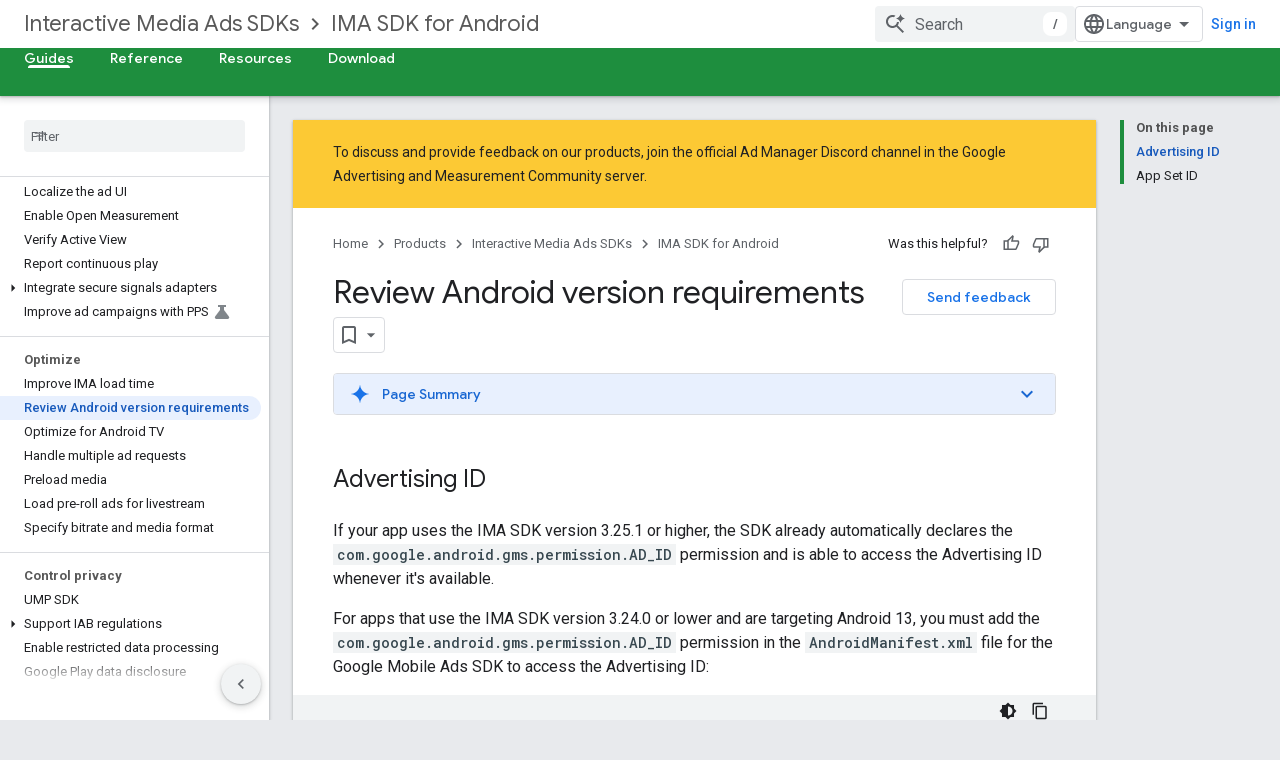

--- FILE ---
content_type: text/html; charset=utf-8
request_url: https://developers.google.com/interactive-media-ads/docs/sdks/android/client-side/android-12
body_size: 16780
content:









<!doctype html>
<html 
      lang="en"
      dir="ltr">
  <head>
    <meta name="google-signin-client-id" content="721724668570-nbkv1cfusk7kk4eni4pjvepaus73b13t.apps.googleusercontent.com"><meta name="google-signin-scope"
          content="profile email https://www.googleapis.com/auth/developerprofiles https://www.googleapis.com/auth/developerprofiles.award https://www.googleapis.com/auth/devprofiles.full_control.firstparty"><meta property="og:site_name" content="Google for Developers">
    <meta property="og:type" content="website"><meta name="theme-color" content="#1e8e3e"><meta charset="utf-8">
    <meta content="IE=Edge" http-equiv="X-UA-Compatible">
    <meta name="viewport" content="width=device-width, initial-scale=1">
    

    <link rel="manifest" href="/_pwa/developers/manifest.json"
          crossorigin="use-credentials">
    <link rel="preconnect" href="//www.gstatic.com" crossorigin>
    <link rel="preconnect" href="//fonts.gstatic.com" crossorigin>
    <link rel="preconnect" href="//fonts.googleapis.com" crossorigin>
    <link rel="preconnect" href="//apis.google.com" crossorigin>
    <link rel="preconnect" href="//www.google-analytics.com" crossorigin><link rel="stylesheet" href="//fonts.googleapis.com/css?family=Google+Sans:400,500|Roboto:400,400italic,500,500italic,700,700italic|Roboto+Mono:400,500,700&display=swap">
      <link rel="stylesheet"
            href="//fonts.googleapis.com/css2?family=Material+Icons&family=Material+Symbols+Outlined&display=block"><link rel="stylesheet" href="https://www.gstatic.com/devrel-devsite/prod/v6dcfc5a6ab74baade852b535c8a876ff20ade102b870fd5f49da5da2dbf570bd/developers/css/app.css">
      <link rel="shortcut icon" href="https://www.gstatic.com/devrel-devsite/prod/v6dcfc5a6ab74baade852b535c8a876ff20ade102b870fd5f49da5da2dbf570bd/developers/images/favicon-new.png">
    <link rel="apple-touch-icon" href="https://www.gstatic.com/devrel-devsite/prod/v6dcfc5a6ab74baade852b535c8a876ff20ade102b870fd5f49da5da2dbf570bd/developers/images/touchicon-180-new.png"><link rel="canonical" href="https://developers.google.com/interactive-media-ads/docs/sdks/android/client-side/android-12"><link rel="search" type="application/opensearchdescription+xml"
            title="Google for Developers" href="https://developers.google.com/s/opensearch.xml">
      <link rel="alternate" hreflang="en"
          href="https://developers.google.com/interactive-media-ads/docs/sdks/android/client-side/android-12" /><link rel="alternate" hreflang="x-default" href="https://developers.google.com/interactive-media-ads/docs/sdks/android/client-side/android-12" /><link rel="alternate" hreflang="ar"
          href="https://developers.google.com/interactive-media-ads/docs/sdks/android/client-side/android-12?hl=ar" /><link rel="alternate" hreflang="bn"
          href="https://developers.google.com/interactive-media-ads/docs/sdks/android/client-side/android-12?hl=bn" /><link rel="alternate" hreflang="zh-Hans"
          href="https://developers.google.com/interactive-media-ads/docs/sdks/android/client-side/android-12?hl=zh-cn" /><link rel="alternate" hreflang="zh-Hant"
          href="https://developers.google.com/interactive-media-ads/docs/sdks/android/client-side/android-12?hl=zh-tw" /><link rel="alternate" hreflang="fa"
          href="https://developers.google.com/interactive-media-ads/docs/sdks/android/client-side/android-12?hl=fa" /><link rel="alternate" hreflang="fr"
          href="https://developers.google.com/interactive-media-ads/docs/sdks/android/client-side/android-12?hl=fr" /><link rel="alternate" hreflang="de"
          href="https://developers.google.com/interactive-media-ads/docs/sdks/android/client-side/android-12?hl=de" /><link rel="alternate" hreflang="he"
          href="https://developers.google.com/interactive-media-ads/docs/sdks/android/client-side/android-12?hl=he" /><link rel="alternate" hreflang="hi"
          href="https://developers.google.com/interactive-media-ads/docs/sdks/android/client-side/android-12?hl=hi" /><link rel="alternate" hreflang="id"
          href="https://developers.google.com/interactive-media-ads/docs/sdks/android/client-side/android-12?hl=id" /><link rel="alternate" hreflang="it"
          href="https://developers.google.com/interactive-media-ads/docs/sdks/android/client-side/android-12?hl=it" /><link rel="alternate" hreflang="ja"
          href="https://developers.google.com/interactive-media-ads/docs/sdks/android/client-side/android-12?hl=ja" /><link rel="alternate" hreflang="ko"
          href="https://developers.google.com/interactive-media-ads/docs/sdks/android/client-side/android-12?hl=ko" /><link rel="alternate" hreflang="pl"
          href="https://developers.google.com/interactive-media-ads/docs/sdks/android/client-side/android-12?hl=pl" /><link rel="alternate" hreflang="pt-BR"
          href="https://developers.google.com/interactive-media-ads/docs/sdks/android/client-side/android-12?hl=pt-br" /><link rel="alternate" hreflang="ru"
          href="https://developers.google.com/interactive-media-ads/docs/sdks/android/client-side/android-12?hl=ru" /><link rel="alternate" hreflang="es-419"
          href="https://developers.google.com/interactive-media-ads/docs/sdks/android/client-side/android-12?hl=es-419" /><link rel="alternate" hreflang="th"
          href="https://developers.google.com/interactive-media-ads/docs/sdks/android/client-side/android-12?hl=th" /><link rel="alternate" hreflang="tr"
          href="https://developers.google.com/interactive-media-ads/docs/sdks/android/client-side/android-12?hl=tr" /><link rel="alternate" hreflang="vi"
          href="https://developers.google.com/interactive-media-ads/docs/sdks/android/client-side/android-12?hl=vi" /><title>Review Android version requirements &nbsp;|&nbsp; IMA SDK for Android &nbsp;|&nbsp; Google for Developers</title>

<meta property="og:title" content="Review Android version requirements &nbsp;|&nbsp; IMA SDK for Android &nbsp;|&nbsp; Google for Developers"><meta name="description" content="Review Android version requirements for the Google Interactive Media Ads (IMA) SDK.">
  <meta property="og:description" content="Review Android version requirements for the Google Interactive Media Ads (IMA) SDK."><meta property="og:url" content="https://developers.google.com/interactive-media-ads/docs/sdks/android/client-side/android-12"><meta property="og:image" content="https://www.gstatic.com/devrel-devsite/prod/v6dcfc5a6ab74baade852b535c8a876ff20ade102b870fd5f49da5da2dbf570bd/developers/images/opengraph/google-green.png">
  <meta property="og:image:width" content="1200">
  <meta property="og:image:height" content="675"><meta property="og:locale" content="en"><meta name="twitter:card" content="summary_large_image"><script type="application/ld+json">
  {
    "@context": "https://schema.org",
    "@type": "Article",
    
    "headline": "Review Android version requirements"
  }
</script><script type="application/ld+json">
  {
    "@context": "https://schema.org",
    "@type": "BreadcrumbList",
    "itemListElement": [{
      "@type": "ListItem",
      "position": 1,
      "name": "Interactive Media Ads SDKs",
      "item": "https://developers.google.com/interactive-media-ads"
    },{
      "@type": "ListItem",
      "position": 2,
      "name": "IMA SDK for Android",
      "item": "https://developers.google.com/interactive-media-ads/docs/sdks/android/client-side/get-started"
    },{
      "@type": "ListItem",
      "position": 3,
      "name": "Review Android version requirements",
      "item": "https://developers.google.com/interactive-media-ads/docs/sdks/android/client-side/android-12"
    }]
  }
  </script>
  

  

  

  


    
      <link rel="stylesheet" href="/extras.css"></head>
  <body class="color-scheme--light"
        template="page"
        theme="google-green"
        type="article"
        
        
        
        layout="docs"
        
        
        
        
        
        display-toc
        pending>
  
    <devsite-progress type="indeterminate" id="app-progress"></devsite-progress>
  
  
    <a href="#main-content" class="skip-link button">
      
      Skip to main content
    </a>
    <section class="devsite-wrapper">
      <devsite-cookie-notification-bar></devsite-cookie-notification-bar><devsite-header role="banner">
  
    





















<div class="devsite-header--inner" data-nosnippet>
  <div class="devsite-top-logo-row-wrapper-wrapper">
    <div class="devsite-top-logo-row-wrapper">
      <div class="devsite-top-logo-row">
        <button type="button" id="devsite-hamburger-menu"
          class="devsite-header-icon-button button-flat material-icons gc-analytics-event"
          data-category="Site-Wide Custom Events"
          data-label="Navigation menu button"
          visually-hidden
          aria-label="Open menu">
        </button>
        
<div class="devsite-product-name-wrapper">

  
    
  



  
  
  <span class="devsite-product-name">
    <ul class="devsite-breadcrumb-list"
  
    aria-label="Product breadcrumb">
  
  <li class="devsite-breadcrumb-item
             ">
    
    
    
      
      
        
  <a href="https://developers.google.com/interactive-media-ads"
      
        class="devsite-breadcrumb-link gc-analytics-event"
      
        data-category="Site-Wide Custom Events"
      
        data-label="Upper Header"
      
        data-value="1"
      
        track-type="globalNav"
      
        track-name="breadcrumb"
      
        track-metadata-position="1"
      
        track-metadata-eventdetail="Interactive Media Ads SDKs"
      
    >
    
          Interactive Media Ads SDKs
        
  </a>
  
      
    
  </li>
  
  <li class="devsite-breadcrumb-item
             ">
    
      
      <div class="devsite-breadcrumb-guillemet material-icons" aria-hidden="true"></div>
    
    
    
      
        
  <a href="https://developers.google.com/interactive-media-ads/docs/sdks/android/client-side/get-started"
      
        class="devsite-breadcrumb-link gc-analytics-event"
      
        data-category="Site-Wide Custom Events"
      
        data-label="Upper Header"
      
        data-value="2"
      
        track-type="globalNav"
      
        track-name="breadcrumb"
      
        track-metadata-position="2"
      
        track-metadata-eventdetail="IMA SDK for Android"
      
    >
    
          IMA SDK for Android
        
  </a>
  
      
    
  </li>
  
</ul>
  </span>

</div>
        <div class="devsite-top-logo-row-middle">
          <div class="devsite-header-upper-tabs">
            
           </div>
          
<devsite-search
    enable-signin
    enable-search
    enable-suggestions
      enable-query-completion
    
    enable-search-summaries
    project-name="IMA SDK for Android"
    tenant-name="Google for Developers"
    project-scope="/interactive-media-ads/docs/sdks/android/client-side/get-started"
    url-scoped="https://developers.google.com/s/results/interactive-media-ads/docs/sdks/android/client-side/get-started"
    
    
    
    >
  <form class="devsite-search-form" action="https://developers.google.com/s/results" method="GET">
    <div class="devsite-search-container">
      <button type="button"
              search-open
              class="devsite-search-button devsite-header-icon-button button-flat material-icons"
              
              aria-label="Open search"></button>
      <div class="devsite-searchbox">
        <input
          aria-activedescendant=""
          aria-autocomplete="list"
          
          aria-label="Search"
          aria-expanded="false"
          aria-haspopup="listbox"
          autocomplete="off"
          class="devsite-search-field devsite-search-query"
          name="q"
          
          placeholder="Search"
          role="combobox"
          type="text"
          value=""
          >
          <div class="devsite-search-image material-icons" aria-hidden="true">
            
              <svg class="devsite-search-ai-image" width="24" height="24" viewBox="0 0 24 24" fill="none" xmlns="http://www.w3.org/2000/svg">
                  <g clip-path="url(#clip0_6641_386)">
                    <path d="M19.6 21L13.3 14.7C12.8 15.1 12.225 15.4167 11.575 15.65C10.925 15.8833 10.2333 16 9.5 16C7.68333 16 6.14167 15.375 4.875 14.125C3.625 12.8583 3 11.3167 3 9.5C3 7.68333 3.625 6.15 4.875 4.9C6.14167 3.63333 7.68333 3 9.5 3C10.0167 3 10.5167 3.05833 11 3.175C11.4833 3.275 11.9417 3.43333 12.375 3.65L10.825 5.2C10.6083 5.13333 10.3917 5.08333 10.175 5.05C9.95833 5.01667 9.73333 5 9.5 5C8.25 5 7.18333 5.44167 6.3 6.325C5.43333 7.19167 5 8.25 5 9.5C5 10.75 5.43333 11.8167 6.3 12.7C7.18333 13.5667 8.25 14 9.5 14C10.6667 14 11.6667 13.625 12.5 12.875C13.35 12.1083 13.8417 11.15 13.975 10H15.975C15.925 10.6333 15.7833 11.2333 15.55 11.8C15.3333 12.3667 15.05 12.8667 14.7 13.3L21 19.6L19.6 21ZM17.5 12C17.5 10.4667 16.9667 9.16667 15.9 8.1C14.8333 7.03333 13.5333 6.5 12 6.5C13.5333 6.5 14.8333 5.96667 15.9 4.9C16.9667 3.83333 17.5 2.53333 17.5 0.999999C17.5 2.53333 18.0333 3.83333 19.1 4.9C20.1667 5.96667 21.4667 6.5 23 6.5C21.4667 6.5 20.1667 7.03333 19.1 8.1C18.0333 9.16667 17.5 10.4667 17.5 12Z" fill="#5F6368"/>
                  </g>
                <defs>
                <clipPath id="clip0_6641_386">
                <rect width="24" height="24" fill="white"/>
                </clipPath>
                </defs>
              </svg>
            
          </div>
          <div class="devsite-search-shortcut-icon-container" aria-hidden="true">
            <kbd class="devsite-search-shortcut-icon">/</kbd>
          </div>
      </div>
    </div>
  </form>
  <button type="button"
          search-close
          class="devsite-search-button devsite-header-icon-button button-flat material-icons"
          
          aria-label="Close search"></button>
</devsite-search>

        </div>

        

          

          

          

          
<devsite-language-selector>
  <ul role="presentation">
    
    
    <li role="presentation">
      <a role="menuitem" lang="en"
        >English</a>
    </li>
    
    <li role="presentation">
      <a role="menuitem" lang="de"
        >Deutsch</a>
    </li>
    
    <li role="presentation">
      <a role="menuitem" lang="es"
        >Español</a>
    </li>
    
    <li role="presentation">
      <a role="menuitem" lang="es_419"
        >Español – América Latina</a>
    </li>
    
    <li role="presentation">
      <a role="menuitem" lang="fr"
        >Français</a>
    </li>
    
    <li role="presentation">
      <a role="menuitem" lang="id"
        >Indonesia</a>
    </li>
    
    <li role="presentation">
      <a role="menuitem" lang="it"
        >Italiano</a>
    </li>
    
    <li role="presentation">
      <a role="menuitem" lang="pl"
        >Polski</a>
    </li>
    
    <li role="presentation">
      <a role="menuitem" lang="pt_br"
        >Português – Brasil</a>
    </li>
    
    <li role="presentation">
      <a role="menuitem" lang="vi"
        >Tiếng Việt</a>
    </li>
    
    <li role="presentation">
      <a role="menuitem" lang="tr"
        >Türkçe</a>
    </li>
    
    <li role="presentation">
      <a role="menuitem" lang="ru"
        >Русский</a>
    </li>
    
    <li role="presentation">
      <a role="menuitem" lang="he"
        >עברית</a>
    </li>
    
    <li role="presentation">
      <a role="menuitem" lang="ar"
        >العربيّة</a>
    </li>
    
    <li role="presentation">
      <a role="menuitem" lang="fa"
        >فارسی</a>
    </li>
    
    <li role="presentation">
      <a role="menuitem" lang="hi"
        >हिंदी</a>
    </li>
    
    <li role="presentation">
      <a role="menuitem" lang="bn"
        >বাংলা</a>
    </li>
    
    <li role="presentation">
      <a role="menuitem" lang="th"
        >ภาษาไทย</a>
    </li>
    
    <li role="presentation">
      <a role="menuitem" lang="zh_cn"
        >中文 – 简体</a>
    </li>
    
    <li role="presentation">
      <a role="menuitem" lang="zh_tw"
        >中文 – 繁體</a>
    </li>
    
    <li role="presentation">
      <a role="menuitem" lang="ja"
        >日本語</a>
    </li>
    
    <li role="presentation">
      <a role="menuitem" lang="ko"
        >한국어</a>
    </li>
    
  </ul>
</devsite-language-selector>


          

        

        
          <devsite-user 
                        
                        
                          enable-profiles
                        
                        
                          fp-auth
                        
                        id="devsite-user">
            
              
              <span class="button devsite-top-button" aria-hidden="true" visually-hidden>Sign in</span>
            
          </devsite-user>
        
        
        
      </div>
    </div>
  </div>



  <div class="devsite-collapsible-section
    ">
    <div class="devsite-header-background">
      
        
      
      
        <div class="devsite-doc-set-nav-row">
          
          
            
            
  <devsite-tabs class="lower-tabs">

    <nav class="devsite-tabs-wrapper" aria-label="Lower tabs">
      
        
          <tab  class="devsite-active">
            
    <a href="https://developers.google.com/interactive-media-ads/docs/sdks/android/client-side/get-started"
    class="devsite-tabs-content gc-analytics-event "
      track-metadata-eventdetail="https://developers.google.com/interactive-media-ads/docs/sdks/android/client-side/get-started"
    
       track-type="nav"
       track-metadata-position="nav - guides"
       track-metadata-module="primary nav"
       aria-label="Guides, selected" 
       
         
           data-category="Site-Wide Custom Events"
         
           data-label="Tab: Guides"
         
           track-name="guides"
         
       >
    Guides
  
    </a>
    
  
          </tab>
        
      
        
          <tab  >
            
    <a href="https://developers.google.com/interactive-media-ads/docs/sdks/android/client-side/api/reference/com/google/ads/interactivemedia/v3/api/package-summary"
    class="devsite-tabs-content gc-analytics-event "
      track-metadata-eventdetail="https://developers.google.com/interactive-media-ads/docs/sdks/android/client-side/api/reference/com/google/ads/interactivemedia/v3/api/package-summary"
    
       track-type="nav"
       track-metadata-position="nav - reference"
       track-metadata-module="primary nav"
       
       
         
           data-category="Site-Wide Custom Events"
         
           data-label="Tab: Reference"
         
           track-name="reference"
         
       >
    Reference
  
    </a>
    
  
          </tab>
        
      
        
          <tab  >
            
    <a href="https://developers.google.com/interactive-media-ads/docs/sdks/android/client-side/resources"
    class="devsite-tabs-content gc-analytics-event "
      track-metadata-eventdetail="https://developers.google.com/interactive-media-ads/docs/sdks/android/client-side/resources"
    
       track-type="nav"
       track-metadata-position="nav - resources"
       track-metadata-module="primary nav"
       
       
         
           data-category="Site-Wide Custom Events"
         
           data-label="Tab: Resources"
         
           track-name="resources"
         
       >
    Resources
  
    </a>
    
  
          </tab>
        
      
        
          <tab  >
            
    <a href="https://developers.google.com/interactive-media-ads/docs/sdks/android/client-side/download"
    class="devsite-tabs-content gc-analytics-event "
      track-metadata-eventdetail="https://developers.google.com/interactive-media-ads/docs/sdks/android/client-side/download"
    
       track-type="nav"
       track-metadata-position="nav - download"
       track-metadata-module="primary nav"
       
       
         
           data-category="Site-Wide Custom Events"
         
           data-label="Tab: Download"
         
           track-name="download"
         
       >
    Download
  
    </a>
    
  
          </tab>
        
      
    </nav>

  </devsite-tabs>

          
          
        </div>
      
    </div>
  </div>

</div>



  
</devsite-header>
      <devsite-book-nav scrollbars >
        
          





















<div class="devsite-book-nav-filter"
     >
  <span class="filter-list-icon material-icons" aria-hidden="true"></span>
  <input type="text"
         placeholder="Filter"
         
         aria-label="Type to filter"
         role="searchbox">
  
  <span class="filter-clear-button hidden"
        data-title="Clear filter"
        aria-label="Clear filter"
        role="button"
        tabindex="0"></span>
</div>

<nav class="devsite-book-nav devsite-nav nocontent"
     aria-label="Side menu">
  <div class="devsite-mobile-header">
    <button type="button"
            id="devsite-close-nav"
            class="devsite-header-icon-button button-flat material-icons gc-analytics-event"
            data-category="Site-Wide Custom Events"
            data-label="Close navigation"
            aria-label="Close navigation">
    </button>
    <div class="devsite-product-name-wrapper">

  
    
  


  
      <span class="devsite-product-name">
        
        
        <ul class="devsite-breadcrumb-list"
  
    aria-label="Upper header breadcrumb">
  
  <li class="devsite-breadcrumb-item
             ">
    
    
    
      
      
        
  <a href="https://developers.google.com/interactive-media-ads"
      
        class="devsite-breadcrumb-link gc-analytics-event"
      
        data-category="Site-Wide Custom Events"
      
        data-label="Upper Header"
      
        data-value="1"
      
        track-type="globalNav"
      
        track-name="breadcrumb"
      
        track-metadata-position="1"
      
        track-metadata-eventdetail="Interactive Media Ads SDKs"
      
    >
    
          Interactive Media Ads SDKs
        
  </a>
  
      
    
  </li>
  
  <li class="devsite-breadcrumb-item
             ">
    
      
      <div class="devsite-breadcrumb-guillemet material-icons" aria-hidden="true"></div>
    
    
    
      
        
  <a href="https://developers.google.com/interactive-media-ads/docs/sdks/android/client-side/get-started"
      
        class="devsite-breadcrumb-link gc-analytics-event"
      
        data-category="Site-Wide Custom Events"
      
        data-label="Upper Header"
      
        data-value="2"
      
        track-type="globalNav"
      
        track-name="breadcrumb"
      
        track-metadata-position="2"
      
        track-metadata-eventdetail="IMA SDK for Android"
      
    >
    
          IMA SDK for Android
        
  </a>
  
      
    
  </li>
  
</ul>
      </span>
    

</div>
  </div>

  <div class="devsite-book-nav-wrapper">
    <div class="devsite-mobile-nav-top">
      
        <ul class="devsite-nav-list">
          
            
<li class="devsite-nav-item">

  
  <a href="/interactive-media-ads/docs/sdks/android/client-side/get-started"
    
       class="devsite-nav-title gc-analytics-event
              devsite-nav-has-children
              devsite-nav-active"
    

    
      
        data-category="Site-Wide Custom Events"
      
        data-label="Tab: Guides"
      
        track-name="guides"
      
    
     data-category="Site-Wide Custom Events"
     data-label="Responsive Tab: Guides"
     track-type="navMenu"
     track-metadata-eventDetail="globalMenu"
     track-metadata-position="nav">
  
    <span class="devsite-nav-text" tooltip >
      Guides
   </span>
    
    <span class="devsite-nav-icon material-icons" data-icon="forward"
          >
    </span>
    
  
  </a>
  

</li>

          
            
<li class="devsite-nav-item">

  
  <a href="/interactive-media-ads/docs/sdks/android/client-side/api/reference/com/google/ads/interactivemedia/v3/api/package-summary"
    
       class="devsite-nav-title gc-analytics-event
              devsite-nav-has-children
              "
    

    
      
        data-category="Site-Wide Custom Events"
      
        data-label="Tab: Reference"
      
        track-name="reference"
      
    
     data-category="Site-Wide Custom Events"
     data-label="Responsive Tab: Reference"
     track-type="navMenu"
     track-metadata-eventDetail="globalMenu"
     track-metadata-position="nav">
  
    <span class="devsite-nav-text" tooltip >
      Reference
   </span>
    
    <span class="devsite-nav-icon material-icons" data-icon="forward"
          >
    </span>
    
  
  </a>
  

</li>

          
            
<li class="devsite-nav-item">

  
  <a href="/interactive-media-ads/docs/sdks/android/client-side/resources"
    
       class="devsite-nav-title gc-analytics-event
              devsite-nav-has-children
              "
    

    
      
        data-category="Site-Wide Custom Events"
      
        data-label="Tab: Resources"
      
        track-name="resources"
      
    
     data-category="Site-Wide Custom Events"
     data-label="Responsive Tab: Resources"
     track-type="navMenu"
     track-metadata-eventDetail="globalMenu"
     track-metadata-position="nav">
  
    <span class="devsite-nav-text" tooltip >
      Resources
   </span>
    
    <span class="devsite-nav-icon material-icons" data-icon="forward"
          >
    </span>
    
  
  </a>
  

</li>

          
            
<li class="devsite-nav-item">

  
  <a href="/interactive-media-ads/docs/sdks/android/client-side/download"
    
       class="devsite-nav-title gc-analytics-event
              devsite-nav-has-children
              "
    

    
      
        data-category="Site-Wide Custom Events"
      
        data-label="Tab: Download"
      
        track-name="download"
      
    
     data-category="Site-Wide Custom Events"
     data-label="Responsive Tab: Download"
     track-type="navMenu"
     track-metadata-eventDetail="globalMenu"
     track-metadata-position="nav">
  
    <span class="devsite-nav-text" tooltip >
      Download
   </span>
    
    <span class="devsite-nav-icon material-icons" data-icon="forward"
          >
    </span>
    
  
  </a>
  

</li>

          
          
          
        </ul>
      
    </div>
    
      <div class="devsite-mobile-nav-bottom">
        
          
          <ul class="devsite-nav-list" menu="_book">
            <li class="devsite-nav-item"><a href="/interactive-media-ads/docs/sdks/android/client-side/get-started"
        class="devsite-nav-title gc-analytics-event"
        data-category="Site-Wide Custom Events"
        data-label="Book nav link, pathname: /interactive-media-ads/docs/sdks/android/client-side/get-started"
        track-type="bookNav"
        track-name="click"
        track-metadata-eventdetail="/interactive-media-ads/docs/sdks/android/client-side/get-started"
      ><span class="devsite-nav-text" tooltip>Set up the IMA SDK</span></a></li>

  <li class="devsite-nav-item
           devsite-nav-heading"><div class="devsite-nav-title devsite-nav-title-no-path">
        <span class="devsite-nav-text" tooltip>Discover</span>
      </div></li>

  <li class="devsite-nav-item"><a href="/interactive-media-ads/docs/sdks/android/client-side/architecture"
        class="devsite-nav-title gc-analytics-event"
        data-category="Site-Wide Custom Events"
        data-label="Book nav link, pathname: /interactive-media-ads/docs/sdks/android/client-side/architecture"
        track-type="bookNav"
        track-name="click"
        track-metadata-eventdetail="/interactive-media-ads/docs/sdks/android/client-side/architecture"
      ><span class="devsite-nav-text" tooltip>Learn the SDK architecture</span></a></li>

  <li class="devsite-nav-item"><a href="/interactive-media-ads/docs/sdks/android/client-side/compatibility"
        class="devsite-nav-title gc-analytics-event"
        data-category="Site-Wide Custom Events"
        data-label="Book nav link, pathname: /interactive-media-ads/docs/sdks/android/client-side/compatibility"
        track-type="bookNav"
        track-name="click"
        track-metadata-eventdetail="/interactive-media-ads/docs/sdks/android/client-side/compatibility"
      ><span class="devsite-nav-text" tooltip>Review SDK support and compatibility</span></a></li>

  <li class="devsite-nav-item
           devsite-nav-heading"><div class="devsite-nav-title devsite-nav-title-no-path">
        <span class="devsite-nav-text" tooltip>Develop</span>
      </div></li>

  <li class="devsite-nav-item"><a href="/interactive-media-ads/docs/sdks/android/client-side/get-started/exoplayer-extension"
        class="devsite-nav-title gc-analytics-event"
        data-category="Site-Wide Custom Events"
        data-label="Book nav link, pathname: /interactive-media-ads/docs/sdks/android/client-side/get-started/exoplayer-extension"
        track-type="bookNav"
        track-name="click"
        track-metadata-eventdetail="/interactive-media-ads/docs/sdks/android/client-side/get-started/exoplayer-extension"
      ><span class="devsite-nav-text" tooltip>Get started with ExoPlayer IMA</span></a></li>

  <li class="devsite-nav-item"><a href="/interactive-media-ads/docs/sdks/android/client-side/companions"
        class="devsite-nav-title gc-analytics-event"
        data-category="Site-Wide Custom Events"
        data-label="Book nav link, pathname: /interactive-media-ads/docs/sdks/android/client-side/companions"
        track-type="bookNav"
        track-name="click"
        track-metadata-eventdetail="/interactive-media-ads/docs/sdks/android/client-side/companions"
      ><span class="devsite-nav-text" tooltip>Add companion ads support</span></a></li>

  <li class="devsite-nav-item"><a href="/interactive-media-ads/docs/sdks/android/client-side/manual_ad_playback"
        class="devsite-nav-title gc-analytics-event"
        data-category="Site-Wide Custom Events"
        data-label="Book nav link, pathname: /interactive-media-ads/docs/sdks/android/client-side/manual_ad_playback"
        track-type="bookNav"
        track-name="click"
        track-metadata-eventdetail="/interactive-media-ads/docs/sdks/android/client-side/manual_ad_playback"
      ><span class="devsite-nav-text" tooltip>Initiate ad breaks manually</span></a></li>

  <li class="devsite-nav-item"><a href="/interactive-media-ads/docs/sdks/android/client-side/background-ad-playback"
        class="devsite-nav-title gc-analytics-event"
        data-category="Site-Wide Custom Events"
        data-label="Book nav link, pathname: /interactive-media-ads/docs/sdks/android/client-side/background-ad-playback"
        track-type="bookNav"
        track-name="click"
        track-metadata-eventdetail="/interactive-media-ads/docs/sdks/android/client-side/background-ad-playback"
      ><span class="devsite-nav-text" tooltip>Support background audio ads</span></a></li>

  <li class="devsite-nav-item
           devsite-nav-heading"><div class="devsite-nav-title devsite-nav-title-no-path">
        <span class="devsite-nav-text" tooltip>Integrate</span>
      </div></li>

  <li class="devsite-nav-item"><a href="/interactive-media-ads/docs/sdks/android/client-side/ad-rules"
        class="devsite-nav-title gc-analytics-event"
        data-category="Site-Wide Custom Events"
        data-label="Book nav link, pathname: /interactive-media-ads/docs/sdks/android/client-side/ad-rules"
        track-type="bookNav"
        track-name="click"
        track-metadata-eventdetail="/interactive-media-ads/docs/sdks/android/client-side/ad-rules"
      ><span class="devsite-nav-text" tooltip>Automate ad playlists</span></a></li>

  <li class="devsite-nav-item"><a href="/interactive-media-ads/docs/sdks/android/client-side/localization"
        class="devsite-nav-title gc-analytics-event"
        data-category="Site-Wide Custom Events"
        data-label="Book nav link, pathname: /interactive-media-ads/docs/sdks/android/client-side/localization"
        track-type="bookNav"
        track-name="click"
        track-metadata-eventdetail="/interactive-media-ads/docs/sdks/android/client-side/localization"
      ><span class="devsite-nav-text" tooltip>Localize the ad UI</span></a></li>

  <li class="devsite-nav-item"><a href="/interactive-media-ads/docs/sdks/android/client-side/omsdk"
        class="devsite-nav-title gc-analytics-event"
        data-category="Site-Wide Custom Events"
        data-label="Book nav link, pathname: /interactive-media-ads/docs/sdks/android/client-side/omsdk"
        track-type="bookNav"
        track-name="click"
        track-metadata-eventdetail="/interactive-media-ads/docs/sdks/android/client-side/omsdk"
      ><span class="devsite-nav-text" tooltip>Enable Open Measurement</span></a></li>

  <li class="devsite-nav-item"><a href="/interactive-media-ads/docs/sdks/android/client-side/viewability"
        class="devsite-nav-title gc-analytics-event"
        data-category="Site-Wide Custom Events"
        data-label="Book nav link, pathname: /interactive-media-ads/docs/sdks/android/client-side/viewability"
        track-type="bookNav"
        track-name="click"
        track-metadata-eventdetail="/interactive-media-ads/docs/sdks/android/client-side/viewability"
      ><span class="devsite-nav-text" tooltip>Verify Active View</span></a></li>

  <li class="devsite-nav-item"><a href="/interactive-media-ads/docs/sdks/android/client-side/continuous-playback"
        class="devsite-nav-title gc-analytics-event"
        data-category="Site-Wide Custom Events"
        data-label="Book nav link, pathname: /interactive-media-ads/docs/sdks/android/client-side/continuous-playback"
        track-type="bookNav"
        track-name="click"
        track-metadata-eventdetail="/interactive-media-ads/docs/sdks/android/client-side/continuous-playback"
      ><span class="devsite-nav-text" tooltip>Report continuous play</span></a></li>

  <li class="devsite-nav-item
           devsite-nav-expandable"><div class="devsite-expandable-nav">
      <a class="devsite-nav-toggle" aria-hidden="true"></a><div class="devsite-nav-title devsite-nav-title-no-path" tabindex="0" role="button">
        <span class="devsite-nav-text" tooltip>Integrate secure signals adapters</span>
      </div><ul class="devsite-nav-section"><li class="devsite-nav-item"><a href="/interactive-media-ads/docs/sdks/android/client-side/secure-signals"
        class="devsite-nav-title gc-analytics-event"
        data-category="Site-Wide Custom Events"
        data-label="Book nav link, pathname: /interactive-media-ads/docs/sdks/android/client-side/secure-signals"
        track-type="bookNav"
        track-name="click"
        track-metadata-eventdetail="/interactive-media-ads/docs/sdks/android/client-side/secure-signals"
      ><span class="devsite-nav-text" tooltip>Get started</span></a></li><li class="devsite-nav-item"><a href="/interactive-media-ads/docs/sdks/android/client-side/secure-signals-developer"
        class="devsite-nav-title gc-analytics-event"
        data-category="Site-Wide Custom Events"
        data-label="Book nav link, pathname: /interactive-media-ads/docs/sdks/android/client-side/secure-signals-developer"
        track-type="bookNav"
        track-name="click"
        track-metadata-eventdetail="/interactive-media-ads/docs/sdks/android/client-side/secure-signals-developer"
      ><span class="devsite-nav-text" tooltip>Create a secure signals adapter</span></a></li></ul></div></li>

  <li class="devsite-nav-item
           devsite-nav-beta"><a href="/interactive-media-ads/docs/sdks/android/client-side/pps"
        class="devsite-nav-title gc-analytics-event"
        data-category="Site-Wide Custom Events"
        data-label="Book nav link, pathname: /interactive-media-ads/docs/sdks/android/client-side/pps"
        track-type="bookNav"
        track-name="click"
        track-metadata-eventdetail="/interactive-media-ads/docs/sdks/android/client-side/pps"
      ><span class="devsite-nav-text" tooltip>Improve ad campaigns with PPS</span><span class="devsite-nav-icon material-icons"
        data-icon="beta"
        data-title="Beta"
        aria-hidden="true"></span></a></li>

  <li class="devsite-nav-item
           devsite-nav-heading"><div class="devsite-nav-title devsite-nav-title-no-path">
        <span class="devsite-nav-text" tooltip>Optimize</span>
      </div></li>

  <li class="devsite-nav-item"><a href="/interactive-media-ads/docs/sdks/android/client-side/load-time"
        class="devsite-nav-title gc-analytics-event"
        data-category="Site-Wide Custom Events"
        data-label="Book nav link, pathname: /interactive-media-ads/docs/sdks/android/client-side/load-time"
        track-type="bookNav"
        track-name="click"
        track-metadata-eventdetail="/interactive-media-ads/docs/sdks/android/client-side/load-time"
      ><span class="devsite-nav-text" tooltip>Improve IMA load time</span></a></li>

  <li class="devsite-nav-item"><a href="/interactive-media-ads/docs/sdks/android/client-side/android-12"
        class="devsite-nav-title gc-analytics-event"
        data-category="Site-Wide Custom Events"
        data-label="Book nav link, pathname: /interactive-media-ads/docs/sdks/android/client-side/android-12"
        track-type="bookNav"
        track-name="click"
        track-metadata-eventdetail="/interactive-media-ads/docs/sdks/android/client-side/android-12"
      ><span class="devsite-nav-text" tooltip>Review Android version requirements</span></a></li>

  <li class="devsite-nav-item"><a href="/interactive-media-ads/docs/sdks/android/client-side/android-tv"
        class="devsite-nav-title gc-analytics-event"
        data-category="Site-Wide Custom Events"
        data-label="Book nav link, pathname: /interactive-media-ads/docs/sdks/android/client-side/android-tv"
        track-type="bookNav"
        track-name="click"
        track-metadata-eventdetail="/interactive-media-ads/docs/sdks/android/client-side/android-tv"
      ><span class="devsite-nav-text" tooltip>Optimize for Android TV</span></a></li>

  <li class="devsite-nav-item"><a href="/interactive-media-ads/docs/sdks/android/client-side/multiple-requests"
        class="devsite-nav-title gc-analytics-event"
        data-category="Site-Wide Custom Events"
        data-label="Book nav link, pathname: /interactive-media-ads/docs/sdks/android/client-side/multiple-requests"
        track-type="bookNav"
        track-name="click"
        track-metadata-eventdetail="/interactive-media-ads/docs/sdks/android/client-side/multiple-requests"
      ><span class="devsite-nav-text" tooltip>Handle multiple ad requests</span></a></li>

  <li class="devsite-nav-item"><a href="/interactive-media-ads/docs/sdks/android/client-side/preload"
        class="devsite-nav-title gc-analytics-event"
        data-category="Site-Wide Custom Events"
        data-label="Book nav link, pathname: /interactive-media-ads/docs/sdks/android/client-side/preload"
        track-type="bookNav"
        track-name="click"
        track-metadata-eventdetail="/interactive-media-ads/docs/sdks/android/client-side/preload"
      ><span class="devsite-nav-text" tooltip>Preload media</span></a></li>

  <li class="devsite-nav-item"><a href="/interactive-media-ads/docs/sdks/android/client-side/live-stream"
        class="devsite-nav-title gc-analytics-event"
        data-category="Site-Wide Custom Events"
        data-label="Book nav link, pathname: /interactive-media-ads/docs/sdks/android/client-side/live-stream"
        track-type="bookNav"
        track-name="click"
        track-metadata-eventdetail="/interactive-media-ads/docs/sdks/android/client-side/live-stream"
      ><span class="devsite-nav-text" tooltip>Load pre-roll ads for livestream</span></a></li>

  <li class="devsite-nav-item"><a href="/interactive-media-ads/docs/sdks/android/client-side/bitrates-formats"
        class="devsite-nav-title gc-analytics-event"
        data-category="Site-Wide Custom Events"
        data-label="Book nav link, pathname: /interactive-media-ads/docs/sdks/android/client-side/bitrates-formats"
        track-type="bookNav"
        track-name="click"
        track-metadata-eventdetail="/interactive-media-ads/docs/sdks/android/client-side/bitrates-formats"
      ><span class="devsite-nav-text" tooltip>Specify bitrate and media format</span></a></li>

  <li class="devsite-nav-item
           devsite-nav-heading"><div class="devsite-nav-title devsite-nav-title-no-path">
        <span class="devsite-nav-text" tooltip>Control privacy</span>
      </div></li>

  <li class="devsite-nav-item"><a href="/interactive-media-ads/docs/sdks/android/client-side/privacy"
        class="devsite-nav-title gc-analytics-event"
        data-category="Site-Wide Custom Events"
        data-label="Book nav link, pathname: /interactive-media-ads/docs/sdks/android/client-side/privacy"
        track-type="bookNav"
        track-name="click"
        track-metadata-eventdetail="/interactive-media-ads/docs/sdks/android/client-side/privacy"
      ><span class="devsite-nav-text" tooltip>UMP SDK</span></a></li>

  <li class="devsite-nav-item
           devsite-nav-expandable"><div class="devsite-expandable-nav">
      <a class="devsite-nav-toggle" aria-hidden="true"></a><div class="devsite-nav-title devsite-nav-title-no-path" tabindex="0" role="button">
        <span class="devsite-nav-text" tooltip>Support IAB regulations</span>
      </div><ul class="devsite-nav-section"><li class="devsite-nav-item"><a href="/interactive-media-ads/docs/sdks/android/client-side/consent"
        class="devsite-nav-title gc-analytics-event"
        data-category="Site-Wide Custom Events"
        data-label="Book nav link, pathname: /interactive-media-ads/docs/sdks/android/client-side/consent"
        track-type="bookNav"
        track-name="click"
        track-metadata-eventdetail="/interactive-media-ads/docs/sdks/android/client-side/consent"
      ><span class="devsite-nav-text" tooltip>Request consent from EU users</span></a></li><li class="devsite-nav-item"><a href="/interactive-media-ads/docs/sdks/android/client-side/us-iab-support"
        class="devsite-nav-title gc-analytics-event"
        data-category="Site-Wide Custom Events"
        data-label="Book nav link, pathname: /interactive-media-ads/docs/sdks/android/client-side/us-iab-support"
        track-type="bookNav"
        track-name="click"
        track-metadata-eventdetail="/interactive-media-ads/docs/sdks/android/client-side/us-iab-support"
      ><span class="devsite-nav-text" tooltip>US IAB support</span></a></li><li class="devsite-nav-item"><a href="/interactive-media-ads/docs/sdks/android/client-side/consent-mode"
        class="devsite-nav-title gc-analytics-event"
        data-category="Site-Wide Custom Events"
        data-label="Book nav link, pathname: /interactive-media-ads/docs/sdks/android/client-side/consent-mode"
        track-type="bookNav"
        track-name="click"
        track-metadata-eventdetail="/interactive-media-ads/docs/sdks/android/client-side/consent-mode"
      ><span class="devsite-nav-text" tooltip>Interpret consent mode values</span></a></li></ul></div></li>

  <li class="devsite-nav-item"><a href="/interactive-media-ads/docs/sdks/android/client-side/ccpa"
        class="devsite-nav-title gc-analytics-event"
        data-category="Site-Wide Custom Events"
        data-label="Book nav link, pathname: /interactive-media-ads/docs/sdks/android/client-side/ccpa"
        track-type="bookNav"
        track-name="click"
        track-metadata-eventdetail="/interactive-media-ads/docs/sdks/android/client-side/ccpa"
      ><span class="devsite-nav-text" tooltip>Enable restricted data processing</span></a></li>

  <li class="devsite-nav-item"><a href="/interactive-media-ads/docs/sdks/android/client-side/play-data-disclosure"
        class="devsite-nav-title gc-analytics-event"
        data-category="Site-Wide Custom Events"
        data-label="Book nav link, pathname: /interactive-media-ads/docs/sdks/android/client-side/play-data-disclosure"
        track-type="bookNav"
        track-name="click"
        track-metadata-eventdetail="/interactive-media-ads/docs/sdks/android/client-side/play-data-disclosure"
      ><span class="devsite-nav-text" tooltip>Google Play data disclosure</span></a></li>

  <li class="devsite-nav-item"><a href="/interactive-media-ads/docs/sdks/android/client-side/limited-ads"
        class="devsite-nav-title gc-analytics-event"
        data-category="Site-Wide Custom Events"
        data-label="Book nav link, pathname: /interactive-media-ads/docs/sdks/android/client-side/limited-ads"
        track-type="bookNav"
        track-name="click"
        track-metadata-eventdetail="/interactive-media-ads/docs/sdks/android/client-side/limited-ads"
      ><span class="devsite-nav-text" tooltip>Serve users with Limited Ads</span></a></li>

  <li class="devsite-nav-item"><a href="/interactive-media-ads/docs/sdks/android/client-side/ad-serving-modes"
        class="devsite-nav-title gc-analytics-event"
        data-category="Site-Wide Custom Events"
        data-label="Book nav link, pathname: /interactive-media-ads/docs/sdks/android/client-side/ad-serving-modes"
        track-type="bookNav"
        track-name="click"
        track-metadata-eventdetail="/interactive-media-ads/docs/sdks/android/client-side/ad-serving-modes"
      ><span class="devsite-nav-text" tooltip>Ad serving modes</span></a></li>

  <li class="devsite-nav-item
           devsite-nav-beta"><a href="/interactive-media-ads/docs/sdks/android/client-side/publisher-privacy-treatment"
        class="devsite-nav-title gc-analytics-event"
        data-category="Site-Wide Custom Events"
        data-label="Book nav link, pathname: /interactive-media-ads/docs/sdks/android/client-side/publisher-privacy-treatment"
        track-type="bookNav"
        track-name="click"
        track-metadata-eventdetail="/interactive-media-ads/docs/sdks/android/client-side/publisher-privacy-treatment"
      ><span class="devsite-nav-text" tooltip>Disable personalized ads</span><span class="devsite-nav-icon material-icons"
        data-icon="beta"
        data-title="Beta"
        aria-hidden="true"></span></a></li>
          </ul>
        
        
        
          
    
  
    
  
    
  
    
  
        
      </div>
    
  </div>
</nav>
        
      </devsite-book-nav>
      <section id="gc-wrapper">
        <main role="main" id="main-content" class="devsite-main-content"
            
              has-book-nav
              has-sidebar
            >
          <div class="devsite-sidebar">
            <div class="devsite-sidebar-content">
                
                <devsite-toc class="devsite-nav"
                            role="navigation"
                            aria-label="On this page"
                            depth="2"
                            scrollbars
                  ></devsite-toc>
                <devsite-recommendations-sidebar class="nocontent devsite-nav">
                </devsite-recommendations-sidebar>
            </div>
          </div>
          <devsite-content>
            
              












<article class="devsite-article">
  
  
  
    <div class="devsite-banner devsite-banner-announcement nocontent"
      
        
    background="google-yellow"
  
      >
      <div class="devsite-banner-message">
        <div class="devsite-banner-message-text">
          To discuss and provide feedback on our products, join the official Ad Manager Discord channel in the <a href="//goo.gle/google-ad-manager-discord">Google Advertising and Measurement Community</a> server.
        </div>
      </div>
    </div>
  
  
  

  <div class="devsite-article-meta nocontent" role="navigation">
    
    
    <ul class="devsite-breadcrumb-list"
  
    aria-label="Breadcrumb">
  
  <li class="devsite-breadcrumb-item
             ">
    
    
    
      
        
  <a href="https://developers.google.com/"
      
        class="devsite-breadcrumb-link gc-analytics-event"
      
        data-category="Site-Wide Custom Events"
      
        data-label="Breadcrumbs"
      
        data-value="1"
      
        track-type="globalNav"
      
        track-name="breadcrumb"
      
        track-metadata-position="1"
      
        track-metadata-eventdetail=""
      
    >
    
          Home
        
  </a>
  
      
    
  </li>
  
  <li class="devsite-breadcrumb-item
             ">
    
      
      <div class="devsite-breadcrumb-guillemet material-icons" aria-hidden="true"></div>
    
    
    
      
        
  <a href="https://developers.google.com/products"
      
        class="devsite-breadcrumb-link gc-analytics-event"
      
        data-category="Site-Wide Custom Events"
      
        data-label="Breadcrumbs"
      
        data-value="2"
      
        track-type="globalNav"
      
        track-name="breadcrumb"
      
        track-metadata-position="2"
      
        track-metadata-eventdetail=""
      
    >
    
          Products
        
  </a>
  
      
    
  </li>
  
  <li class="devsite-breadcrumb-item
             ">
    
      
      <div class="devsite-breadcrumb-guillemet material-icons" aria-hidden="true"></div>
    
    
    
      
        
  <a href="https://developers.google.com/interactive-media-ads"
      
        class="devsite-breadcrumb-link gc-analytics-event"
      
        data-category="Site-Wide Custom Events"
      
        data-label="Breadcrumbs"
      
        data-value="3"
      
        track-type="globalNav"
      
        track-name="breadcrumb"
      
        track-metadata-position="3"
      
        track-metadata-eventdetail="Interactive Media Ads SDKs"
      
    >
    
          Interactive Media Ads SDKs
        
  </a>
  
      
    
  </li>
  
  <li class="devsite-breadcrumb-item
             ">
    
      
      <div class="devsite-breadcrumb-guillemet material-icons" aria-hidden="true"></div>
    
    
    
      
        
  <a href="https://developers.google.com/interactive-media-ads/docs/sdks/android/client-side/get-started"
      
        class="devsite-breadcrumb-link gc-analytics-event"
      
        data-category="Site-Wide Custom Events"
      
        data-label="Breadcrumbs"
      
        data-value="4"
      
        track-type="globalNav"
      
        track-name="breadcrumb"
      
        track-metadata-position="4"
      
        track-metadata-eventdetail="IMA SDK for Android"
      
    >
    
          IMA SDK for Android
        
  </a>
  
      
    
  </li>
  
</ul>
    
      
    <devsite-thumb-rating position="header">
    </devsite-thumb-rating>
  
    
  </div>
  
    <devsite-feedback
  position="header"
  project-name="IMA SDK for Android"
  product-id="82128"
  bucket="InteractiveMediaAds"
  context=""
  version="t-devsite-webserver-20260127-r00-rc00.475045590387078552"
  data-label="Send Feedback Button"
  track-type="feedback"
  track-name="sendFeedbackLink"
  track-metadata-position="header"
  class="nocontent"
  
  
    project-feedback-url="//groups.google.com/forum/?fromgroups#!forum/ima-sdk"
  
  
    project-icon="https://www.gstatic.com/devrel-devsite/prod/v6dcfc5a6ab74baade852b535c8a876ff20ade102b870fd5f49da5da2dbf570bd/developers/images/touchicon-180-new.png"
  
  
    project-support-url="//groups.google.com/forum/?fromgroups#!forum/ima-sdk"
  
  
  >

  <button>
  
    
    Send feedback
  
  </button>
</devsite-feedback>
  
    <h1 class="devsite-page-title" tabindex="-1">
      Review Android version requirements<devsite-actions hidden data-nosnippet><devsite-feature-tooltip
      ack-key="AckCollectionsBookmarkTooltipDismiss"
      analytics-category="Site-Wide Custom Events"
      analytics-action-show="Callout Profile displayed"
      analytics-action-close="Callout Profile dismissed"
      analytics-label="Create Collection Callout"
      class="devsite-page-bookmark-tooltip nocontent"
      dismiss-button="true"
      id="devsite-collections-dropdown"
      
      dismiss-button-text="Dismiss"

      
      close-button-text="Got it">

    
    
      <devsite-bookmark></devsite-bookmark>
    

    <span slot="popout-heading">
      
      Stay organized with collections
    </span>
    <span slot="popout-contents">
      
      Save and categorize content based on your preferences.
    </span>
  </devsite-feature-tooltip></devsite-actions>
  
      
    </h1>
  <div class="devsite-page-title-meta"><devsite-view-release-notes></devsite-view-release-notes></div>
  

  <devsite-toc class="devsite-nav"
    depth="2"
    devsite-toc-embedded
    >
  </devsite-toc>
  
    
    <devsite-recommendations-dropdown class="nocontent"></devsite-recommendations-dropdown>
    
  <div class="devsite-article-body clearfix
  ">

  
    
      <devsite-key-takeaways-panel role="region" aria-labelledby="key-takeaways-panel-title">
  <div class="devsite-key-takeaways-panel-header" aria-labelledby="key-takeaways-panel-title" aria-expanded="false" role="button" tabindex="0">
    
    <img src="/_static/images/icons/spark.svg" alt="Spark icon" />
    <div class="devsite-key-takeaways-panel-title">
      
      <h2 class="no-link hide-from-toc" id="key-takeaways-panel-title" data-tooltip="Generated with AI">Page Summary</h2>
    </div>
    <span
      class="material-icons devsite-key-takeaways-panel-toggle-button" aria-hidden="true"></span>
  </div>
  <div class="devsite-key-takeaways-panel-content">
    <devsite-feedback
      product-id="5123748"
      bucket="8963846920012181156"
      disable-product-feedback>
      <button
        class="button-flat button-primary devsite-key-takeaways-report-button"
        
        data-title="Report Key Takeaways!"
        
        aria-label="Report Key Takeaways!">
        <span
          class="material-icons"
          
          aria-label="Report Key Takeaways!"
          >outlined_flag</span
        >
      </button>
    </devsite-feedback>
    <ul class="devsite-key-takeaways-panel-list">
      
        <li>
          <p>Apps using IMA SDK 3.25.1 or higher automatically declare the <code>AD_ID</code> permission.</p>

        </li>
      
        <li>
          <p>For apps using IMA SDK 3.24.0 or lower and targeting Android 13, the <code>AD_ID</code> permission must be added manually in the <code>AndroidManifest.xml</code>.</p>

        </li>
      
        <li>
          <p>Starting with Android 12, the advertising ID is zeroed out if a user opts out of personalization.</p>

        </li>
      
        <li>
          <p>The App Set ID provides a privacy-friendly way to correlate usage across apps from the same organization and is included in IMA version 3.25.1 or higher.</p>

        </li>
      
    </ul>
  </div>
</devsite-key-takeaways-panel>
    
    


<h2 id="advertising_id" data-text="Advertising ID" tabindex="-1">Advertising ID</h2>

<p>If your app uses the IMA SDK version 3.25.1 or higher, the SDK already
automatically declares the <code translate="no" dir="ltr">com.google.android.gms.permission.AD_ID</code> permission
and is able to access the Advertising ID whenever it&#39;s available.</p>

<p>For apps that use the IMA SDK version 3.24.0 or lower and are targeting Android
13, you must add the <code translate="no" dir="ltr">com.google.android.gms.permission.AD_ID</code> permission in the
<code translate="no" dir="ltr">AndroidManifest.xml</code> file for the Google Mobile Ads SDK to access the
Advertising ID:</p>
<div></div><devsite-code><pre class="devsite-click-to-copy" translate="no" dir="ltr" is-upgraded syntax="scdoc"><code translate="no" dir="ltr">&lt;manifest&gt;
    &lt;application&gt;
        &lt;meta-data
            android:name="com.google.android.gms.ads.APPLICATION_ID"
            android:value="ca-app-pub-xxxxxxxxxxxxxxxx~yyyyyyyyyy"/&gt;

        ...

    &lt;/application&gt;
    &lt;!-- For apps targeting Android 13 or higher &amp; IMA SDK version 3.24.0 or lower --&gt;
    &lt;uses-permission android:name="com.google.android.gms.permission.AD_ID"/&gt;
&lt;/manifest&gt;
</code></pre></devsite-code>
<p>To learn more about the <code translate="no" dir="ltr">com.google.android.gms.permission.AD_ID</code> permission
declaration, including how to disable it, please refer to this
<a href="//support.google.com/googleplay/android-developer/answer/6048248">Play Console</a>
article.</p>

<h2 id="app_set_id" data-text="App Set ID" tabindex="-1">App Set ID</h2>

<p>Starting with Android 12 devices, Google Play will zero out the advertising ID
when a user opts out of personalization in their Android Settings. Google Play
has also introduced the <a href="//developer.android.com/training/articles/app-set-id">App Set ID</a>,
which offers a privacy-friendly way to correlate usage or actions across a set
of apps owned by the same organization.</p>

<p>IMA version 3.25.1 or higher includes the App Set ID SDK by default. App Set ID
is essential to support non ads use-cases such as analytics and fraud
prevention, when the advertising ID is zeroed out. For more information on the
App Set ID see this
<a href="//developer.android.com/training/articles/app-set-id#scope">Android developer guide</a>.</p>

  

  
    <devsite-hats-survey class="nocontent"
      hats-id="owjjcxgU0LHkahqinNfT0WWbZcRq"
      listnr-id="82128"></devsite-hats-survey>
  
</div>

  
    
      <devsite-recommendations display="in-page" hidden yield>
      </devsite-recommendations>
    
    
      
    <devsite-thumb-rating position="footer">
    </devsite-thumb-rating>
  
       
         <devsite-feedback
  position="footer"
  project-name="IMA SDK for Android"
  product-id="82128"
  bucket="InteractiveMediaAds"
  context=""
  version="t-devsite-webserver-20260127-r00-rc00.475045590387078552"
  data-label="Send Feedback Button"
  track-type="feedback"
  track-name="sendFeedbackLink"
  track-metadata-position="footer"
  class="nocontent"
  
  
    project-feedback-url="//groups.google.com/forum/?fromgroups#!forum/ima-sdk"
  
  
    project-icon="https://www.gstatic.com/devrel-devsite/prod/v6dcfc5a6ab74baade852b535c8a876ff20ade102b870fd5f49da5da2dbf570bd/developers/images/touchicon-180-new.png"
  
  
    project-support-url="//groups.google.com/forum/?fromgroups#!forum/ima-sdk"
  
  
  >

  <button>
  
    
    Send feedback
  
  </button>
</devsite-feedback>
       
    
    
      <devsite-recommendations id="recommendations-link" yield></devsite-recommendations>
    
  

  <div class="devsite-floating-action-buttons"></div></article>


<devsite-content-footer class="nocontent">
  <p>Except as otherwise noted, the content of this page is licensed under the <a href="https://creativecommons.org/licenses/by/4.0/">Creative Commons Attribution 4.0 License</a>, and code samples are licensed under the <a href="https://www.apache.org/licenses/LICENSE-2.0">Apache 2.0 License</a>. For details, see the <a href="https://developers.google.com/site-policies">Google Developers Site Policies</a>. Java is a registered trademark of Oracle and/or its affiliates.</p>
  <p>Last updated 2025-08-01 UTC.</p>
</devsite-content-footer>


<devsite-notification
>
</devsite-notification>


  
<div class="devsite-content-data">
  
    
    
    <template class="devsite-thumb-rating-feedback">
      <devsite-feedback
  position="thumb-rating"
  project-name="IMA SDK for Android"
  product-id="82128"
  bucket="InteractiveMediaAds"
  context=""
  version="t-devsite-webserver-20260127-r00-rc00.475045590387078552"
  data-label="Send Feedback Button"
  track-type="feedback"
  track-name="sendFeedbackLink"
  track-metadata-position="thumb-rating"
  class="nocontent"
  
  
    project-feedback-url="//groups.google.com/forum/?fromgroups#!forum/ima-sdk"
  
  
    project-icon="https://www.gstatic.com/devrel-devsite/prod/v6dcfc5a6ab74baade852b535c8a876ff20ade102b870fd5f49da5da2dbf570bd/developers/images/touchicon-180-new.png"
  
  
    project-support-url="//groups.google.com/forum/?fromgroups#!forum/ima-sdk"
  
  
  >

  <button>
  
    Need to tell us more?
  
  </button>
</devsite-feedback>
    </template>
  
  
    <template class="devsite-content-data-template">
      [[["Easy to understand","easyToUnderstand","thumb-up"],["Solved my problem","solvedMyProblem","thumb-up"],["Other","otherUp","thumb-up"]],[["Missing the information I need","missingTheInformationINeed","thumb-down"],["Too complicated / too many steps","tooComplicatedTooManySteps","thumb-down"],["Out of date","outOfDate","thumb-down"],["Samples / code issue","samplesCodeIssue","thumb-down"],["Other","otherDown","thumb-down"]],["Last updated 2025-08-01 UTC."],[],[]]
    </template>
  
</div>
            
          </devsite-content>
        </main>
        <devsite-footer-promos class="devsite-footer">
          
            
          
        </devsite-footer-promos>
        <devsite-footer-linkboxes class="devsite-footer">
          
            
<nav class="devsite-footer-linkboxes nocontent" aria-label="Footer links">
  
  <ul class="devsite-footer-linkboxes-list">
    
    <li class="devsite-footer-linkbox ">
    <h3 class="devsite-footer-linkbox-heading no-link">Connect</h3>
      <ul class="devsite-footer-linkbox-list">
        
        <li class="devsite-footer-linkbox-item">
          
          <a href="//googledevelopers.blogspot.com"
             class="devsite-footer-linkbox-link gc-analytics-event"
             data-category="Site-Wide Custom Events"
            
             data-label="Footer Link (index 1)"
            >
            
          
            Blog
          
          </a>
          
          
        </li>
        
        <li class="devsite-footer-linkbox-item">
          
          <a href="https://goo.gle/3FReQXN"
             class="devsite-footer-linkbox-link gc-analytics-event"
             data-category="Site-Wide Custom Events"
            
             data-label="Footer Link (index 2)"
            >
            
          
            Bluesky
          
          </a>
          
          
        </li>
        
        <li class="devsite-footer-linkbox-item">
          
          <a href="https://www.instagram.com/googlefordevs/"
             class="devsite-footer-linkbox-link gc-analytics-event"
             data-category="Site-Wide Custom Events"
            
             data-label="Footer Link (index 3)"
            >
            
          
            Instagram
          
          </a>
          
          
        </li>
        
        <li class="devsite-footer-linkbox-item">
          
          <a href="https://www.linkedin.com/showcase/googledevelopers/"
             class="devsite-footer-linkbox-link gc-analytics-event"
             data-category="Site-Wide Custom Events"
            
             data-label="Footer Link (index 4)"
            >
            
          
            LinkedIn
          
          </a>
          
          
        </li>
        
        <li class="devsite-footer-linkbox-item">
          
          <a href="//twitter.com/googledevs"
             class="devsite-footer-linkbox-link gc-analytics-event"
             data-category="Site-Wide Custom Events"
            
             data-label="Footer Link (index 5)"
            >
            
          
            X (Twitter)
          
          </a>
          
          
        </li>
        
        <li class="devsite-footer-linkbox-item">
          
          <a href="//www.youtube.com/user/GoogleDevelopers"
             class="devsite-footer-linkbox-link gc-analytics-event"
             data-category="Site-Wide Custom Events"
            
             data-label="Footer Link (index 6)"
            >
            
              
              
            
          
            YouTube
          
          </a>
          
          
        </li>
        
      </ul>
    </li>
    
    <li class="devsite-footer-linkbox ">
    <h3 class="devsite-footer-linkbox-heading no-link">Programs</h3>
      <ul class="devsite-footer-linkbox-list">
        
        <li class="devsite-footer-linkbox-item">
          
          <a href="/program"
             class="devsite-footer-linkbox-link gc-analytics-event"
             data-category="Site-Wide Custom Events"
            
             data-label="Footer Link (index 1)"
            >
            
          
            Google Developer Program
          
          </a>
          
          
        </li>
        
        <li class="devsite-footer-linkbox-item">
          
          <a href="/community"
             class="devsite-footer-linkbox-link gc-analytics-event"
             data-category="Site-Wide Custom Events"
            
             data-label="Footer Link (index 2)"
            >
            
          
            Google Developer Groups
          
          </a>
          
          
        </li>
        
        <li class="devsite-footer-linkbox-item">
          
          <a href="/community/experts"
             class="devsite-footer-linkbox-link gc-analytics-event"
             data-category="Site-Wide Custom Events"
            
             data-label="Footer Link (index 3)"
            >
            
          
            Google Developer Experts
          
          </a>
          
          
        </li>
        
        <li class="devsite-footer-linkbox-item">
          
          <a href="/community/accelerators"
             class="devsite-footer-linkbox-link gc-analytics-event"
             data-category="Site-Wide Custom Events"
            
             data-label="Footer Link (index 4)"
            >
            
          
            Accelerators
          
          </a>
          
          
        </li>
        
        <li class="devsite-footer-linkbox-item">
          
          <a href="/community/nvidia"
             class="devsite-footer-linkbox-link gc-analytics-event"
             data-category="Site-Wide Custom Events"
            
             data-label="Footer Link (index 5)"
            >
            
              
              
            
          
            Google Cloud & NVIDIA
          
          </a>
          
          
        </li>
        
      </ul>
    </li>
    
    <li class="devsite-footer-linkbox ">
    <h3 class="devsite-footer-linkbox-heading no-link">Developer consoles</h3>
      <ul class="devsite-footer-linkbox-list">
        
        <li class="devsite-footer-linkbox-item">
          
          <a href="//console.developers.google.com"
             class="devsite-footer-linkbox-link gc-analytics-event"
             data-category="Site-Wide Custom Events"
            
             data-label="Footer Link (index 1)"
            >
            
          
            Google API Console
          
          </a>
          
          
        </li>
        
        <li class="devsite-footer-linkbox-item">
          
          <a href="//console.cloud.google.com"
             class="devsite-footer-linkbox-link gc-analytics-event"
             data-category="Site-Wide Custom Events"
            
             data-label="Footer Link (index 2)"
            >
            
          
            Google Cloud Platform Console
          
          </a>
          
          
        </li>
        
        <li class="devsite-footer-linkbox-item">
          
          <a href="//play.google.com/apps/publish"
             class="devsite-footer-linkbox-link gc-analytics-event"
             data-category="Site-Wide Custom Events"
            
             data-label="Footer Link (index 3)"
            >
            
          
            Google Play Console
          
          </a>
          
          
        </li>
        
        <li class="devsite-footer-linkbox-item">
          
          <a href="//console.firebase.google.com"
             class="devsite-footer-linkbox-link gc-analytics-event"
             data-category="Site-Wide Custom Events"
            
             data-label="Footer Link (index 4)"
            >
            
          
            Firebase Console
          
          </a>
          
          
        </li>
        
        <li class="devsite-footer-linkbox-item">
          
          <a href="//console.actions.google.com"
             class="devsite-footer-linkbox-link gc-analytics-event"
             data-category="Site-Wide Custom Events"
            
             data-label="Footer Link (index 5)"
            >
            
          
            Actions on Google Console
          
          </a>
          
          
        </li>
        
        <li class="devsite-footer-linkbox-item">
          
          <a href="//cast.google.com/publish"
             class="devsite-footer-linkbox-link gc-analytics-event"
             data-category="Site-Wide Custom Events"
            
             data-label="Footer Link (index 6)"
            >
            
          
            Cast SDK Developer Console
          
          </a>
          
          
        </li>
        
        <li class="devsite-footer-linkbox-item">
          
          <a href="//chrome.google.com/webstore/developer/dashboard"
             class="devsite-footer-linkbox-link gc-analytics-event"
             data-category="Site-Wide Custom Events"
            
             data-label="Footer Link (index 7)"
            >
            
          
            Chrome Web Store Dashboard
          
          </a>
          
          
        </li>
        
        <li class="devsite-footer-linkbox-item">
          
          <a href="//console.home.google.com"
             class="devsite-footer-linkbox-link gc-analytics-event"
             data-category="Site-Wide Custom Events"
            
             data-label="Footer Link (index 8)"
            >
            
              
              
            
          
            Google Home Developer Console
          
          </a>
          
          
        </li>
        
      </ul>
    </li>
    
  </ul>
  
</nav>
          
        </devsite-footer-linkboxes>
        <devsite-footer-utility class="devsite-footer">
          
            

<div class="devsite-footer-utility nocontent">
  
  
  <nav class="devsite-footer-sites" aria-label="Other Google Developers websites">
    <a href="https://developers.google.com/"
       class="devsite-footer-sites-logo-link gc-analytics-event"
       data-category="Site-Wide Custom Events"
       data-label="Footer Google Developers Link">
      <picture>
        
        <img class="devsite-footer-sites-logo"
             src="https://www.gstatic.com/devrel-devsite/prod/v6dcfc5a6ab74baade852b535c8a876ff20ade102b870fd5f49da5da2dbf570bd/developers/images/lockup-google-for-developers.svg"
             loading="lazy"
             alt="Google Developers">
      </picture>
    </a>
    <ul class="devsite-footer-sites-list">
      
      <li class="devsite-footer-sites-item">
        <a href="//developer.android.com"
           class="devsite-footer-sites-link
                  gc-analytics-event"
           data-category="Site-Wide Custom Events"
         
           data-label="Footer Android Link"
         
         >
          Android
        </a>
      </li>
      
      <li class="devsite-footer-sites-item">
        <a href="//developer.chrome.com/home"
           class="devsite-footer-sites-link
                  gc-analytics-event"
           data-category="Site-Wide Custom Events"
         
           data-label="Footer Chrome Link"
         
         >
          Chrome
        </a>
      </li>
      
      <li class="devsite-footer-sites-item">
        <a href="//firebase.google.com"
           class="devsite-footer-sites-link
                  gc-analytics-event"
           data-category="Site-Wide Custom Events"
         
           data-label="Footer Firebase Link"
         
         >
          Firebase
        </a>
      </li>
      
      <li class="devsite-footer-sites-item">
        <a href="//cloud.google.com"
           class="devsite-footer-sites-link
                  gc-analytics-event"
           data-category="Site-Wide Custom Events"
         
           data-label="Footer Google Cloud Platform Link"
         
         >
          Google Cloud Platform
        </a>
      </li>
      
      <li class="devsite-footer-sites-item">
        <a href="//ai.google.dev/"
           class="devsite-footer-sites-link
                  gc-analytics-event"
           data-category="Site-Wide Custom Events"
         
           data-label="Footer Google AI Link"
         
         >
          Google AI
        </a>
      </li>
      
      <li class="devsite-footer-sites-item">
        <a href="/products"
           class="devsite-footer-sites-link
                  gc-analytics-event"
           data-category="Site-Wide Custom Events"
         
           data-label="Footer All products Link"
         
         >
          All products
        </a>
      </li>
      
    </ul>
  </nav>
  

  
  <nav class="devsite-footer-utility-links" aria-label="Utility links">
    
    <ul class="devsite-footer-utility-list">
      
      <li class="devsite-footer-utility-item
                 ">
        
        
        <a class="devsite-footer-utility-link gc-analytics-event"
           href="/terms/site-terms"
           data-category="Site-Wide Custom Events"
           data-label="Footer Terms link"
         >
          Terms
        </a>
        
      </li>
      
      <li class="devsite-footer-utility-item
                 ">
        
        
        <a class="devsite-footer-utility-link gc-analytics-event"
           href="//policies.google.com/privacy"
           data-category="Site-Wide Custom Events"
           data-label="Footer Privacy link"
         >
          Privacy
        </a>
        
      </li>
      
      <li class="devsite-footer-utility-item
                 glue-cookie-notification-bar-control">
        
        
        <a class="devsite-footer-utility-link gc-analytics-event"
           href="#"
           data-category="Site-Wide Custom Events"
           data-label="Footer Manage cookies link"
         
           aria-hidden="true"
         >
          Manage cookies
        </a>
        
      </li>
      
    </ul>
    
    
<devsite-language-selector>
  <ul role="presentation">
    
    
    <li role="presentation">
      <a role="menuitem" lang="en"
        >English</a>
    </li>
    
    <li role="presentation">
      <a role="menuitem" lang="de"
        >Deutsch</a>
    </li>
    
    <li role="presentation">
      <a role="menuitem" lang="es"
        >Español</a>
    </li>
    
    <li role="presentation">
      <a role="menuitem" lang="es_419"
        >Español – América Latina</a>
    </li>
    
    <li role="presentation">
      <a role="menuitem" lang="fr"
        >Français</a>
    </li>
    
    <li role="presentation">
      <a role="menuitem" lang="id"
        >Indonesia</a>
    </li>
    
    <li role="presentation">
      <a role="menuitem" lang="it"
        >Italiano</a>
    </li>
    
    <li role="presentation">
      <a role="menuitem" lang="pl"
        >Polski</a>
    </li>
    
    <li role="presentation">
      <a role="menuitem" lang="pt_br"
        >Português – Brasil</a>
    </li>
    
    <li role="presentation">
      <a role="menuitem" lang="vi"
        >Tiếng Việt</a>
    </li>
    
    <li role="presentation">
      <a role="menuitem" lang="tr"
        >Türkçe</a>
    </li>
    
    <li role="presentation">
      <a role="menuitem" lang="ru"
        >Русский</a>
    </li>
    
    <li role="presentation">
      <a role="menuitem" lang="he"
        >עברית</a>
    </li>
    
    <li role="presentation">
      <a role="menuitem" lang="ar"
        >العربيّة</a>
    </li>
    
    <li role="presentation">
      <a role="menuitem" lang="fa"
        >فارسی</a>
    </li>
    
    <li role="presentation">
      <a role="menuitem" lang="hi"
        >हिंदी</a>
    </li>
    
    <li role="presentation">
      <a role="menuitem" lang="bn"
        >বাংলা</a>
    </li>
    
    <li role="presentation">
      <a role="menuitem" lang="th"
        >ภาษาไทย</a>
    </li>
    
    <li role="presentation">
      <a role="menuitem" lang="zh_cn"
        >中文 – 简体</a>
    </li>
    
    <li role="presentation">
      <a role="menuitem" lang="zh_tw"
        >中文 – 繁體</a>
    </li>
    
    <li role="presentation">
      <a role="menuitem" lang="ja"
        >日本語</a>
    </li>
    
    <li role="presentation">
      <a role="menuitem" lang="ko"
        >한국어</a>
    </li>
    
  </ul>
</devsite-language-selector>

  </nav>
</div>
          
        </devsite-footer-utility>
        <devsite-panel>
          
        </devsite-panel>
        
      </section></section>
    <devsite-sitemask></devsite-sitemask>
    <devsite-snackbar></devsite-snackbar>
    <devsite-tooltip ></devsite-tooltip>
    <devsite-heading-link></devsite-heading-link>
    <devsite-analytics>
      
        <script type="application/json" analytics>[{&#34;dimensions&#34;: {&#34;dimension1&#34;: &#34;Signed out&#34;, &#34;dimension11&#34;: false, &#34;dimension6&#34;: &#34;en&#34;, &#34;dimension4&#34;: &#34;IMA SDK for Android&#34;, &#34;dimension3&#34;: false, &#34;dimension5&#34;: &#34;en&#34;}, &#34;gaid&#34;: &#34;UA-24532603-1&#34;, &#34;metrics&#34;: {&#34;ratings_value&#34;: &#34;metric1&#34;, &#34;ratings_count&#34;: &#34;metric2&#34;}, &#34;purpose&#34;: 1}]</script>
<script type="application/json" tag-management>{&#34;at&#34;: &#34;True&#34;, &#34;ga4&#34;: [{&#34;id&#34;: &#34;G-21YFS95G19&#34;, &#34;purpose&#34;: 0}, {&#34;id&#34;: &#34;G-272J68FCRF&#34;, &#34;purpose&#34;: 1}], &#34;ga4p&#34;: [{&#34;id&#34;: &#34;G-272J68FCRF&#34;, &#34;purpose&#34;: 1}], &#34;gtm&#34;: [{&#34;id&#34;: &#34;GTM-T98GCPGN&#34;, &#34;purpose&#34;: 1}], &#34;parameters&#34;: {&#34;internalUser&#34;: &#34;False&#34;, &#34;language&#34;: {&#34;machineTranslated&#34;: &#34;False&#34;, &#34;requested&#34;: &#34;en&#34;, &#34;served&#34;: &#34;en&#34;}, &#34;pageType&#34;: &#34;article&#34;, &#34;projectName&#34;: &#34;IMA SDK for Android&#34;, &#34;signedIn&#34;: &#34;False&#34;, &#34;tenant&#34;: &#34;developers&#34;, &#34;recommendations&#34;: {&#34;sourcePage&#34;: &#34;&#34;, &#34;sourceType&#34;: 0, &#34;sourceRank&#34;: 0, &#34;sourceIdenticalDescriptions&#34;: 0, &#34;sourceTitleWords&#34;: 0, &#34;sourceDescriptionWords&#34;: 0, &#34;experiment&#34;: &#34;&#34;}, &#34;experiment&#34;: {&#34;ids&#34;: &#34;&#34;}}}</script>
      
    </devsite-analytics>
    
      <devsite-badger></devsite-badger>
    
    
    
    
<script nonce="1Z36hhNW+ckiMvufpTSXsG9I3Vn/ef">
  
  (function(d,e,v,s,i,t,E){d['GoogleDevelopersObject']=i;
    t=e.createElement(v);t.async=1;t.src=s;E=e.getElementsByTagName(v)[0];
    E.parentNode.insertBefore(t,E);})(window, document, 'script',
    'https://www.gstatic.com/devrel-devsite/prod/v6dcfc5a6ab74baade852b535c8a876ff20ade102b870fd5f49da5da2dbf570bd/developers/js/app_loader.js', '[1,"en",null,"/js/devsite_app_module.js","https://www.gstatic.com/devrel-devsite/prod/v6dcfc5a6ab74baade852b535c8a876ff20ade102b870fd5f49da5da2dbf570bd","https://www.gstatic.com/devrel-devsite/prod/v6dcfc5a6ab74baade852b535c8a876ff20ade102b870fd5f49da5da2dbf570bd/developers","https://developers-dot-devsite-v2-prod.appspot.com",null,null,["/_pwa/developers/manifest.json","https://www.gstatic.com/devrel-devsite/prod/v6dcfc5a6ab74baade852b535c8a876ff20ade102b870fd5f49da5da2dbf570bd/images/video-placeholder.svg","https://www.gstatic.com/devrel-devsite/prod/v6dcfc5a6ab74baade852b535c8a876ff20ade102b870fd5f49da5da2dbf570bd/developers/images/favicon-new.png","https://fonts.googleapis.com/css?family=Google+Sans:400,500|Roboto:400,400italic,500,500italic,700,700italic|Roboto+Mono:400,500,700&display=swap"],1,null,[1,6,8,12,14,17,21,25,50,52,63,70,75,76,80,87,91,92,93,97,98,100,101,102,103,104,105,107,108,109,110,112,113,117,118,120,122,124,125,126,127,129,130,131,132,133,134,135,136,138,140,141,147,148,149,151,152,156,157,158,159,161,163,164,168,169,170,179,180,182,183,186,191,193,196],"AIzaSyAP-jjEJBzmIyKR4F-3XITp8yM9T1gEEI8","AIzaSyB6xiKGDR5O3Ak2okS4rLkauxGUG7XP0hg","developers.google.com","AIzaSyAQk0fBONSGUqCNznf6Krs82Ap1-NV6J4o","AIzaSyCCxcqdrZ_7QMeLCRY20bh_SXdAYqy70KY",null,null,null,["Profiles__enable_profile_collections","MiscFeatureFlags__remove_cross_domain_tracking_params","Profiles__enable_developer_profiles_callout","Concierge__enable_key_takeaways","Profiles__enable_playlist_community_acl","MiscFeatureFlags__enable_framebox_badge_methods","Profiles__enable_completecodelab_endpoint","CloudShell__cloud_code_overflow_menu","Search__enable_page_map","Analytics__enable_devpro_interaction_logging","DevPro__enable_google_one_card","TpcFeatures__proxy_prod_host","Cloud__enable_cloud_dlp_service","Profiles__enable_purchase_prompts","DevPro__enable_g1_integration","Profiles__enable_public_developer_profiles","Search__enable_ai_search_summaries_for_all","CloudShell__cloud_shell_button","EngEduTelemetry__enable_engedu_telemetry","Cloud__enable_cloudx_experiment_ids","Search__enable_ai_search_summaries_restricted","Concierge__enable_concierge","MiscFeatureFlags__developers_footer_dark_image","Search__enable_dynamic_content_confidential_banner","DevPro__enable_cloud_innovators_plus","Significatio__enable_by_tenant","Concierge__enable_devsite_llm_tools","DevPro__enable_free_benefits","Cloud__enable_llm_concierge_chat","Cloud__enable_cloud_shell_fte_user_flow","DevPro__enable_developer_subscriptions","DevPro__enable_google_payments","MiscFeatureFlags__gdp_dashboard_reskin_enabled","Cloud__fast_free_trial","Profiles__enable_user_type","Analytics__enable_clearcut_logging","Concierge__enable_concierge_restricted","Concierge__enable_tutorial_this_code","Profiles__enable_page_saving","DevPro__enable_nvidia_credits_card","DevPro__enable_enterprise","Profiles__require_profile_eligibility_for_signin","Cloud__enable_free_trial_server_call","MiscFeatureFlags__emergency_css","Profiles__enable_awarding_url","Profiles__enable_developer_profile_benefits_ui_redesign","Concierge__enable_key_takeaways_new_ui","Profiles__enable_callout_notifications","Profiles__enable_release_notes_notifications","Cloud__cache_serialized_dynamic_content","DevPro__enable_firebase_workspaces_card","Profiles__enable_stripe_subscription_management","DevPro__enable_embed_profile_creation","Experiments__reqs_query_experiments","DevPro__enable_code_assist","MiscFeatureFlags__developers_footer_image","DevPro__enable_google_payments_buyflow","Concierge__enable_remove_info_panel_tags","DevPro__enable_devpro_offers","Profiles__enable_developer_profile_pages_as_content","DevPro__enable_vertex_credit_card","Cloud__enable_legacy_calculator_redirect","Profiles__enable_complete_playlist_endpoint","Profiles__enable_completequiz_endpoint","MiscFeatureFlags__enable_variable_operator","MiscFeatureFlags__enable_explicit_template_dependencies","Concierge__enable_pushui","Profiles__enable_auto_apply_credits","Search__enable_ai_eligibility_checks","Search__enable_suggestions_from_borg","TpcFeatures__enable_unmirrored_page_left_nav","BookNav__enable_tenant_cache_key","MiscFeatureFlags__enable_view_transitions","SignIn__enable_l1_signup_flow","Profiles__enable_join_program_group_endpoint","Profiles__enable_dashboard_curated_recommendations","Concierge__enable_actions_menu","MiscFeatureFlags__enable_project_variables","DevPro__remove_eu_tax_intake_form","MiscFeatureFlags__enable_appearance_cookies","Profiles__enable_recognition_badges","MiscFeatureFlags__enable_explain_this_code","MiscFeatureFlags__enable_firebase_utm","MiscFeatureFlags__enable_variable_operator_index_yaml","Cloud__enable_cloud_shell","Search__enable_ai_search_summaries"],null,null,"AIzaSyBLEMok-5suZ67qRPzx0qUtbnLmyT_kCVE","https://developerscontentserving-pa.clients6.google.com","AIzaSyCM4QpTRSqP5qI4Dvjt4OAScIN8sOUlO-k","https://developerscontentsearch-pa.clients6.google.com",1,4,null,"https://developerprofiles-pa.clients6.google.com",[1,"developers","Google for Developers","developers.google.com",null,"developers-dot-devsite-v2-prod.appspot.com",null,null,[1,1,[1],null,null,null,null,null,null,null,null,[1],null,null,null,null,null,null,[1],[1,null,null,[1,20],"/recommendations/information"],null,null,null,[1,1,1],[1,1,null,1,1,null,null,["/meridian"]],[1],null,[null,["/meridian","/youtube/devices/"]],1,null,[1]],null,[null,null,null,null,null,null,"/images/lockup-new.svg","/images/touchicon-180-new.png",null,null,null,null,1,null,null,null,null,null,null,null,null,1,null,null,null,"/images/lockup-dark-theme-new.svg",[]],[],null,null,null,null,null,null,null,null,null,null,null,null,null,null,null,null,null,null,null,null,null,null,null,null,[6,1,14,15,20,22,23,29,32,36],null,[[null,null,null,[3,7,10,2,39,17,4,32,24,11,12,13,34,15,25],null,null,[1,[["docType","Choose a content type",[["Tutorial",null,null,null,null,null,null,null,null,"Tutorial"],["Guide",null,null,null,null,null,null,null,null,"Guide"],["Sample",null,null,null,null,null,null,null,null,"Sample"]]],["product","Choose a product",[["Android",null,null,null,null,null,null,null,null,"Android"],["ARCore",null,null,null,null,null,null,null,null,"ARCore"],["ChromeOS",null,null,null,null,null,null,null,null,"ChromeOS"],["Firebase",null,null,null,null,null,null,null,null,"Firebase"],["Flutter",null,null,null,null,null,null,null,null,"Flutter"],["Assistant",null,null,null,null,null,null,null,null,"Google Assistant"],["GoogleCloud",null,null,null,null,null,null,null,null,"Google Cloud"],["GoogleMapsPlatform",null,null,null,null,null,null,null,null,"Google Maps Platform"],["GooglePay",null,null,null,null,null,null,null,null,"Google Pay & Google Wallet"],["GooglePlay",null,null,null,null,null,null,null,null,"Google Play"],["Tensorflow",null,null,null,null,null,null,null,null,"TensorFlow"]]],["category","Choose a topic",[["AiAndMachineLearning",null,null,null,null,null,null,null,null,"AI and Machine Learning"],["Data",null,null,null,null,null,null,null,null,"Data"],["Enterprise",null,null,null,null,null,null,null,null,"Enterprise"],["Gaming",null,null,null,null,null,null,null,null,"Gaming"],["Mobile",null,null,null,null,null,null,null,null,"Mobile"],["Web",null,null,null,null,null,null,null,null,"Web"]]]]]],[1,1],null,1],[[["UA-24532603-1"],["UA-22084204-5"],null,null,["UA-24532603-5"],["GTM-T98GCPGN"],null,[["G-272J68FCRF"],null,null,[["G-272J68FCRF",2]]],[["UA-24532603-1",2]],null,[["UA-24532603-5",2]],[["GTM-T98GCPGN",2]],1],[[4,3],[15,12],[14,11],[3,2],[5,4],[16,13],[12,9],[1,1],[13,10],[11,8],[6,5]],[[1,1],[2,2]]],null,4,null,null,null,null,null,null,null,null,null,null,null,null,null,"developers.devsite.google",null,null,null,null,null,[]],null,"pk_live_5170syrHvgGVmSx9sBrnWtA5luvk9BwnVcvIi7HizpwauFG96WedXsuXh790rtij9AmGllqPtMLfhe2RSwD6Pn38V00uBCydV4m",null,1,"https://developerscontentinsights-pa.clients6.google.com","AIzaSyCg-ZUslalsEbXMfIo9ZP8qufZgo3LSBDU","AIzaSyDxT0vkxnY_KeINtA4LSePJO-4MAZPMRsE","https://developers.clients6.google.com",["https://codeassist.google.com","https://code-assist-free-tier.corp.google.com"],null,"AIzaSyBQom12tzI-rybN7Sf-KfeL4nwm-Rf7PmI\n"]')
  
</script>

    <devsite-a11y-announce></devsite-a11y-announce>
  </body>
</html>

--- FILE ---
content_type: text/html; charset=UTF-8
request_url: https://feedback-pa.clients6.google.com/static/proxy.html?usegapi=1&jsh=m%3B%2F_%2Fscs%2Fabc-static%2F_%2Fjs%2Fk%3Dgapi.lb.en.2kN9-TZiXrM.O%2Fd%3D1%2Frs%3DAHpOoo_B4hu0FeWRuWHfxnZ3V0WubwN7Qw%2Fm%3D__features__
body_size: 78
content:
<!DOCTYPE html>
<html>
<head>
<title></title>
<meta http-equiv="X-UA-Compatible" content="IE=edge" />
<script type="text/javascript" nonce="CJpdDf5pvMCdVFy0bBJLEw">
  window['startup'] = function() {
    googleapis.server.init();
  };
</script>
<script type="text/javascript"
  src="https://apis.google.com/js/googleapis.proxy.js?onload=startup" async
  defer nonce="CJpdDf5pvMCdVFy0bBJLEw"></script>
</head>
<body>
</body>
</html>


--- FILE ---
content_type: text/javascript
request_url: https://www.gstatic.com/devrel-devsite/prod/v6dcfc5a6ab74baade852b535c8a876ff20ade102b870fd5f49da5da2dbf570bd/developers/js/devsite_devsite_search_module.js
body_size: -867
content:
(function(_ds){var window=this;var CQa=function(a){return(0,_ds.O)('<div class="devsite-popout" id="'+_ds.S(a.id)+'"><div class="devsite-popout-result devsite-suggest-results-container" devsite-hide></div></div>')},y1=function(a){a="All results in "+_ds.R(a);return(0,_ds.O)('<button type="submit" class="button button-white devsite-search-project-scope" role="option">'+a+"</button>")},z1=function(a,b,c){let d='<button type="submit" class="button button-white devsite-suggest-all-results" role="option">';b?(a="All results across "+
_ds.R(c),d+=a):(a='All results for "'+_ds.R(a)+'"',d+=a);return(0,_ds.O)(d+"</button>")},A1=function(a,b,c,d,e,f,g,h){a=(c?"":'<devsite-analytics-scope action="'+_ds.S(_ds.zw("Restricted "+d))+'">')+'<a class="devsite-result-item-link" href="'+_ds.S(_ds.zw(a))+'" role="option"><span class="devsite-suggestion-fragment">'+_ds.R(b)+"</span>"+(h?'<span class="devsite-suggestion-fragment">'+_ds.R(h)+"</span>":"")+(e?'<span class="devsite-suggestion-fragment">'+_ds.R(e)+"</span>":"")+(f&&!g?'<span class="devsite-suggestion-fragment">'+
_ds.R(f)+"</span>":"");c||(a+='<span class="devsite-label devsite-label-confidential">Confidential</span>');return(0,_ds.O)(a+("</a>"+(c?"":"</devsite-analytics-scope>")))},DQa=function(a){const b=a.projectName,c=a.tC,d=a.query,e=a.JC;a=a.Et;const f=_ds.T(_ds.Fw(),'<div class="devsite-suggest-wrapper '+(e?"":"devsite-search-disabled")+'"><div class="devsite-suggest-section"><div class="devsite-result-label">');_ds.Y(f,"There are no suggestions for your query");_ds.T(_ds.Y(_ds.T(f,"</div></div>"),
e?_ds.T(_ds.Y(_ds.Y(_ds.T(_ds.Fw(),'<div class="devsite-suggest-footer">'),c?y1(b):""),z1(d,c,a)),"</div>"):""),"</div>");return f},EQa=function(a){var b=a.Yb;const c=a.QM;var d=a.fN;const e=a.projectName,f=a.tC,g=a.query;var h=a.lN;const k=a.JC;a=a.Et;const l=_ds.T(_ds.Fw(),'<div class="devsite-suggest-wrapper '+(k?"":"devsite-search-disabled")+'" tabindex="0" role="listbox" aria-label="');_ds.Y(l,_ds.ow("Search Suggestions"));_ds.T(l,'"><div class="devsite-suggest-section">');if(d.length>0){_ds.T(l,
'<div class="devsite-suggest-sub-section" role="group" aria-labelledby="devsite-suggest-header-partial-query"><div class="devsite-suggest-header" id="devsite-suggest-header-partial-query">');_ds.Y(l,"Suggested searches");_ds.T(l,(f?'<span class="devsite-suggest-project">'+_ds.R(e)+"</span>":"")+'</div><devsite-analytics-scope category="Site-Wide Custom Events" label="Search" action="Query Suggestion Click">');var m=d.length;for(var n=0;n<m;n++){var p=d[n];_ds.T(_ds.Y(_ds.T(l,'<div class="devsite-result-item devsite-nav-label" id="suggestion-partial-query-'+
_ds.S(n)+'" index=":'+_ds.S(n)+'">'),A1(p.getPath(),p.getTitle(),_ds.Ki(p,14),"Query Suggestion Click")),"</div>")}_ds.T(l,"</devsite-analytics-scope></div>")}_ds.T(l,d.length>0&&b.length>0?'<hr role="none">':"");if(b.length>0){_ds.T(l,'<div class="devsite-suggest-sub-section" role="group" aria-labelledby="devsite-suggest-header-product"><div class="devsite-suggest-header" id="devsite-suggest-header-product">');_ds.Y(l,"Pages");_ds.T(l,(f?'<span class="devsite-suggest-project">'+_ds.R(e)+"</span>":
"")+'</div><devsite-analytics-scope category="Site-Wide Custom Events" label="Search" action="Page Suggestion Click">');m=b.length;for(n=0;n<m;n++)p=b[n],_ds.T(_ds.Y(_ds.T(l,'<div class="devsite-result-item devsite-nav-label" id="suggestion-product-'+_ds.S(n)+'" index=":'+_ds.S(n)+'">'),A1(p.getPath(),p.getTitle(),_ds.Ki(p,14),"Page Suggestion Click",void 0,_ds.A(p,4),f)),"</div>");_ds.T(l,"</devsite-analytics-scope></div>")}_ds.T(l,h.length>0&&b.length+d.length>0?'<hr role="none">':"");if(h.length>
0){_ds.T(l,'<div class="devsite-suggest-sub-section" role="group" aria-labelledby="devsite-suggest-header-reference"><div class="devsite-suggest-header" id="devsite-suggest-header-reference">');_ds.Y(l,"Reference");_ds.T(l,(f?'<span class="devsite-suggest-project">'+_ds.R(e)+"</span>":"")+'</div><devsite-analytics-scope category="Site-Wide Custom Events" label="Search" action="Reference Suggestion Click">');m=h.length;for(n=0;n<m;n++)p=h[n],_ds.T(_ds.Y(_ds.T(l,'<div class="devsite-result-item devsite-nav-label" id="suggestion-reference-'+
_ds.S(n)+'" index=":'+_ds.S(n)+'">'),A1(p.getPath(),p.getTitle(),_ds.Ki(p,14),"Reference Suggestion Click",_ds.A(p,3),_ds.A(p,4),f,_ds.Oi(p,10,_ds.Bi())[0])),"</div>");_ds.T(l,"</devsite-analytics-scope></div>")}_ds.T(l,c.length>0&&b.length+d.length+h.length>0?'<hr role="none">':"");if(c.length>0){_ds.T(l,'<div class="devsite-suggest-sub-section" role="group" aria-labelledby="devsite-suggest-header-other-products"><div class="devsite-suggest-header" id="devsite-suggest-header-other-products">');_ds.Y(l,
"Products");_ds.T(l,'</div><devsite-analytics-scope category="Site-Wide Custom Events" label="Search" action="Product Suggestion Click">');b=c.length;for(d=0;d<b;d++)h=c[d],_ds.T(_ds.Y(_ds.T(l,'<div class="devsite-result-item devsite-nav-label" id="suggestion-other-products-'+_ds.S(d)+'" index=":'+_ds.S(d)+'">'),A1(h.getPath(),h.getTitle(),_ds.Ki(h,14),"Product Suggestion Click")),"</div>");_ds.T(l,"</devsite-analytics-scope></div>")}_ds.T(_ds.Y(_ds.T(l,"</div>"),k?_ds.T(_ds.Y(_ds.Y(_ds.T(_ds.Fw(),
'<div class="devsite-suggest-footer" role="none">'),f?y1(e):""),z1(g,f,a)),"</div>"):""),"</div>");return l};var FQa=/[ .()<>{}\[\]\/:,]+/,GQa=0,JQa=function(a){a.j&&(a.m.listen(a.j,"suggest-service-search",b=>{a:{var c=a.ua.querySelector(".highlight");if(c&&(c=c.querySelector(".devsite-result-item-link"))){c.click();break a}B1(a,b.detail.originalEvent,!!a.ra)}}),a.m.listen(a.j,"suggest-service-suggestions-received",b=>void HQa(a,b)),a.m.listen(a.j,"suggest-service-focus",()=>{C1(a,"cloud-track-search-focus",null);a.Aa=!0;D1(a,!0)}),a.m.listen(a.j,"suggest-service-blur",()=>{D1(a,!1)}),a.m.listen(a.j,"suggest-service-input",
()=>{!a.xa["Text Entered Into Search Bar"]&&a.j.query.trim()&&(a.dispatchEvent(new CustomEvent("devsite-analytics-observation",{detail:{category:"Site-Wide Custom Events",label:a.hasAttribute("enable-search-summaries")?"Search with ai summaries enabled":"Search",action:"Text Entered Into Search Bar"},bubbles:!0})),a.xa["Text Entered Into Search Bar"]=!0);a.Aa&&(C1(a,"cloud-track-search-input",null),a.Aa=!1)}),a.m.listen(a.j,"suggest-service-navigate",b=>void IQa(a,b)),a.m.listen(document.body,"devsite-page-changed",
()=>a.xa={}),_ds.Pta(a.j));a.ea&&a.m.listen(a.ea,"submit",b=>{B1(a,b)});a.ua&&a.m.listen(a.ua,"click",b=>{const c=b.target;if(c.closest(".devsite-result-item-link")){D1(a,!1);let d;C1(a,"cloud-track-search-submit",{query:(d=a.o)==null?void 0:d.value,hO:c})}c.classList.contains("devsite-search-project-scope")&&B1(a,b,!0)});a.Ga&&a.m.listen(a.Ga,"click",()=>void D1(a,!0));a.Ba&&a.m.listen(a.Ba,"click",()=>void D1(a,!1));a.m.listen(document.body,"devsite-content-updated",()=>{const b=_ds.E().searchParams.get("q")||
"";b&&(a.o.value=b)})},HQa=function(a,b){b=b.detail;var c=b.suggestions;b=b.query;if(a.j.query.toLowerCase().startsWith(b.toLowerCase()))if(c){var d=c.Ig();c=d.filter(p=>p.gj()===2);var e=d.filter(p=>p.gj()===3),f=d.filter(p=>p.gj()===4).slice(0,5),g=d.filter(p=>p.gj()===1);d=c.length+f.length+g.length;for(var h of f)h.setPath(_ds.Ol(`${a.ra||"/s/results"}/?q=${h.getTitle()}`).toString());var k=b.split(FQa);e.forEach(p=>_ds.Cta(p,_ds.Oi(p,10,_ds.Bi()).filter(q=>k.some(t=>q.includes(t)))));h=a.getAttribute("project-name")||
"";var l=a.hasAttribute("project-scope"),m=a.hasAttribute("enable-search"),n=a.getAttribute("tenant-name")||"";c={Yb:c,projectName:h,tC:l,QM:g,fN:f,query:b,lN:e,JC:m,Et:n};d===0?_ds.gq(a.qa,DQa,c):(_ds.gq(a.qa,EQa,c),KQa(a,b));a.o.setAttribute("aria-expanded","true");a.qa.removeAttribute("hidden")}else a.qa.setAttribute("hidden",""),a.o.setAttribute("aria-expanded","false")},C1=function(a,b,c=null){a.dispatchEvent(new CustomEvent(b,{detail:c,bubbles:!0}))},D1=function(a,b){if(a.ya!==b){_ds.UK(a.j,
b);if(a.ya=b)a.setAttribute("search-active","");else{let c=a.ua.querySelector(".highlight");c&&c.classList.remove("highlight");a.removeAttribute("search-active");a.o.setAttribute("aria-expanded","false");_ds.Yk(a.qa)}a.hasAttribute("capture")||a.dispatchEvent(new CustomEvent("devsite-search-toggle",{detail:{active:b},bubbles:!0}))}},IQa=function(a,b){var c=b.detail;b=a.qa.querySelector(".highlight");let d;const e=Array.from(a.qa.querySelectorAll(".devsite-result-item"));let f=[];let g,h=-1;if(b){var k=
_ds.ql(b,l=>l.classList.contains("devsite-suggest-section"));f=Array.from(k.querySelectorAll(".devsite-result-item"));k=_ds.el(b.parentNode.parentNode);g=_ds.fl(b.parentNode.parentNode);h=e.indexOf(b)}switch(c.keyCode){case 37:if(!k&&!g)return;b&&(c=b.getAttribute("index"),g?(d=g.querySelector('[index="'+c+'"]'))||(d=_ds.Ta(Array.from(g.querySelectorAll("[index]")))):k&&((d=k.querySelector('[index="'+c+'"]'))||(d=_ds.Ta(Array.from(k.querySelectorAll("[index]"))))));break;case 39:if(!k&&!g)return;
b&&(c=b.getAttribute("index"),k?(d=k.querySelector('[index="'+c+'"]'))||(d=_ds.Ta(Array.from(k.querySelectorAll("[index]")))):g&&((d=g.querySelector('[index="'+c+'"]'))||(d=_ds.Ta(Array.from(g.querySelectorAll("[index]"))))));break;case 38:b?(d=e[h-1])||(d=_ds.Ta(f)):d=_ds.Ta(e);break;case 40:b?(d=e[h+1])||(d=f[0]):d=e[0]}b&&(b.classList.remove("highlight"),b.removeAttribute("aria-selected"));d&&(a.o.setAttribute("aria-activedescendant",d.id),d.setAttribute("aria-selected","true"),d.classList.add("highlight"),
d.scrollIntoViewIfNeeded&&d.scrollIntoViewIfNeeded()||d.scrollIntoView())},B1=async function(a,b,c=!1){b.preventDefault();b.stopPropagation();if(a.hasAttribute("enable-search")){a.xa["Full Site Search"]||(a.dispatchEvent(new CustomEvent("devsite-analytics-observation",{detail:{category:"Site-Wide Custom Events",label:"Search",action:"Full Site Search"},bubbles:!0})),a.xa["Full Site Search"]=!0);let d;C1(a,"cloud-track-search-submit",{query:(d=a.o)==null?void 0:d.value});b=c&&a.ra?_ds.Ol(a.ra):_ds.Ol(a.ea.getAttribute("action"));
c=new _ds.Kg(b.href);a.j.query&&_ds.xl(c,"q",a.j.query);b.search=c.j.toString();await DevsiteApp.fetchPage(b.href,!a.hasAttribute("disable-history"));D1(a,!1)}},KQa=function(a,b){b=new RegExp(`(${_ds.Fk(b)})`,"ig");a=a.qa.querySelectorAll(".devsite-suggestion-fragment");for(const c of a)a=c.innerHTML,a=a.replace(b,"<b>$1</b>"),_ds.If(c,_ds.dg.md(a))},E1=class extends _ds.sk{static get observedAttributes(){return["project-scope","url-scoped","disabled"]}constructor(){super();this.ya=!1;this.xa={};
this.va="";this.ra=null;this.m=new _ds.v;this.j=null;this.Aa=!1}disconnectedCallback(){this.m.removeAll();this.j&&(this.j.dispose(),this.j=null)}attributeChangedCallback(a,b,c){switch(a){case "project-scope":this.va=c||"";this.j&&(this.j.xa=this.va);break;case "url-scoped":this.ra=c;break;case "disabled":this.o&&(this.o.disabled=c!==null)}}connectedCallback(){if(this.ea=this.querySelector("form")){this.o=this.ea.querySelector(".devsite-search-query");this.Ga=this.ea.querySelector(".devsite-search-button[search-open]");
this.Ba=this.querySelector(".devsite-search-button[search-close]");var a=`devsite-search-popout-container-id-${++GQa}`;this.o.setAttribute("aria-controls",a);this.ua=_ds.iq(CQa,{id:a});this.qa=this.ua.querySelector(".devsite-suggest-results-container");this.ea.appendChild(this.ua);this.hasAttribute("project-scope")&&(this.va=this.getAttribute("project-scope"));this.hasAttribute("url-scoped")&&(this.ra=this.getAttribute("url-scoped"));this.ea&&this.o&&(this.j=new _ds.VK(this,this.ea,this.o),this.j.m=
!0,this.j.Ia=this.hasAttribute("enable-query-completion"),this.j.ra=!0,this.j.ya=!0,this.j.Ba=!0,this.j.xa=this.va,this.j.m=this.hasAttribute("enable-suggestions"));JQa(this)}}};E1.prototype.connectedCallback=E1.prototype.connectedCallback;E1.prototype.attributeChangedCallback=E1.prototype.attributeChangedCallback;E1.prototype.disconnectedCallback=E1.prototype.disconnectedCallback;try{customElements.define("devsite-search",E1)}catch(a){console.warn("devsite.app.customElement.DevsiteSearch",a)};})(_ds_www);


--- FILE ---
content_type: text/javascript
request_url: https://www.gstatic.com/devrel-devsite/prod/v6dcfc5a6ab74baade852b535c8a876ff20ade102b870fd5f49da5da2dbf570bd/developers/js/devsite_devsite_recommendations_dropdown_module.js
body_size: -867
content:
(function(_ds){var window=this;var GPa=function(a){a=a.recommendations;const b=_ds.T(_ds.Fw(),'<button type="button" class="devsite-recommendations-dropdown-toggle" id="devsite-recommendations-dropdown-toggle" aria-haspopup="true" aria-controls="recommendations-dropdown-popup"><span>');_ds.Y(b,"Recommended");_ds.T(b,'</span><span class="devsite-icon devsite-recommendations-dropdown-icon"></span></button><ul class="devsite-recommendations-dropdown-list devsite-select-list" role="listbox">');const c=a.length;for(let d=0;d<c;d++)_ds.Y(b,
FPa(a[d]));_ds.T(b,"</ul>");return b},FPa=function(a){let b='<li role="option" class="devsite-select-item"><h3 class="significatio-card-heading no-link"><a href="'+_ds.S(_ds.zw(a.getUrl()))+"?"+_ds.uw(_ds.A(a,8))+'" data-category="Site-Wide Custom Events" data-label="devsite-recommendation card link" data-action="click">';const c=[a.getTitle(),_ds.A(a,3),_ds.A(a,4)];b+=_ds.kw(c.filter(d=>d.length>0)[0])+'</a></h3><p class="significatio-card-description">'+_ds.kw(_ds.mw(_ds.A(a,5)))+'</p><div class="significatio-card-meta">Updated <span class="significatio-date" date="'+
_ds.S(_ds.Di(a,_ds.Vq,7).getSeconds())+'"></span></div></li>';return(0,_ds.O)(b)};var b1=function(a){let b;(b=a.toggle)==null||b.classList.remove("active");let c;(c=a.j)==null||c.classList.remove("active")},HPa=function(a){a.toggle&&a.eventHandler.listen(a.toggle,"click",()=>{var b;if((b=a.toggle)==null?0:b.classList.contains("active"))b1(a);else{let d;(d=a.toggle)==null||d.classList.add("active");let e;(e=a.j)==null||e.classList.add("active");if(!a.o){a.o=!0;var c;if(b=(c=a.response)==null?void 0:_ds.OO(c)){for(const f of b){c=f.getMetadata();if(!c)continue;c={targetPage:f.getUrl(),
targetType:_ds.B(c,3),targetRank:_ds.Li(c,2),targetIdenticalDescriptions:_ds.Li(c,4),targetTitleWords:_ds.Li(c,5),targetDescriptionWords:_ds.Li(c,6),experiment:_ds.A(c,7)};b={category:"Site-Wide Custom Events",action:"recommended",label:f.getUrl(),nonInteraction:!0,additionalParams:{recommendations:c}};a.dispatchEvent(new CustomEvent("devsite-analytics-observation",{detail:b,bubbles:!0}));a.dispatchEvent(new CustomEvent("devsite-analytics-observation-cloudtrack",{detail:{type:"recommendations",name:"impression",
metadata:c},bubbles:!0}))}a.m.resolve()}else a.m.reject("empty")}}});a.eventHandler.listen(document,"click",b=>{let c;!a.contains(b.target)&&((c=a.toggle)==null?0:c.classList.contains("active"))&&b1(a)})},IPa=class extends _ds.sk{constructor(a){super();this.timeZone=a;this.eventHandler=new _ds.v(this);this.toggle=this.j=null;this.m=new _ds.Wg;this.o=!1;this.response=null}connectedCallback(){this.eventHandler.listen(document,"devsite-on-recommendations",a=>{a=a.getBrowserEvent();!this.response&&a&&
a.detail&&(0,_ds.QO)(a.detail)&&_ds.B(a.detail,5)===2&&(a=a.detail,this.render(a),this.j=this.querySelector(".devsite-recommendations-dropdown-list"),this.toggle=this.querySelector(".devsite-recommendations-dropdown-toggle"),HPa(this),this.response=a)})}disconnectedCallback(){this.eventHandler.removeAll()}render(a){if(this.isConnected){_ds.gq(this,GPa,{recommendations:_ds.OO(a)});a=Array.from(this.querySelectorAll(".significatio-date"));for(const b of a){a=b.getAttribute("date");try{b.textContent=
(new Date(Number(a)*1E3)).toLocaleDateString("default",{month:"short",year:"numeric",day:"numeric",timeZone:this.timeZone})}catch(c){}}}}};try{customElements.define("devsite-recommendations-dropdown",IPa)}catch(a){console.warn("Unrecognized DevSite custom element - DevsiteRecommendationsDropdown",a)};})(_ds_www);
